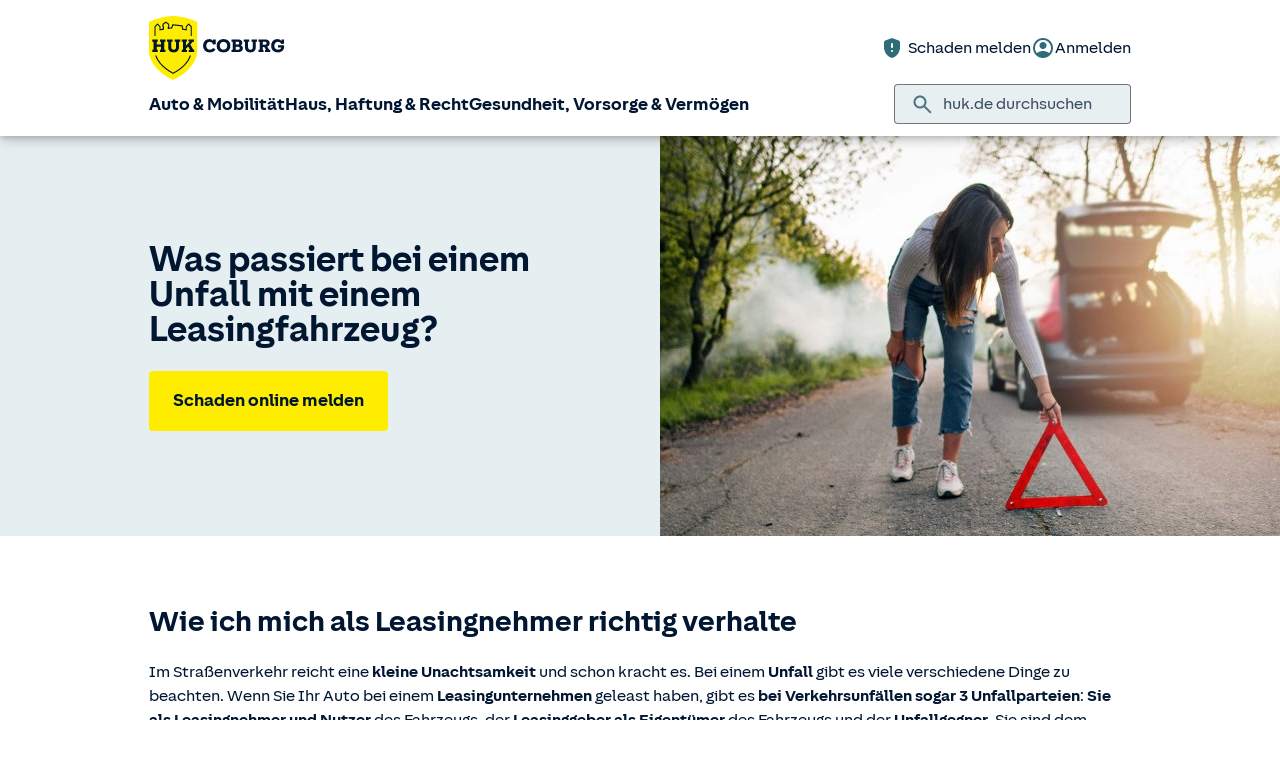

--- FILE ---
content_type: text/html; charset=UTF-8
request_url: https://www.huk.de/fahrzeuge/ratgeber/unfall-pannen/unfall-mit-leasingfahrzeug.html
body_size: 17336
content:
<!DOCTYPE html>

<html lang="de" class="no-js no-touchevents ">
	
<head>
    <meta http-equiv="Content-Type" content="text/html; charset=utf-8"/>
    <meta http-equiv="X-UA-Compatible" content="IE=edge"/>
    <title>Unfall mit einem Leasingfahrzeug</title>
    




<script src="/etc/designs/hukde/js/vendor/header.min.js"></script>










    
<link rel="stylesheet" href="/etc/designs/hukde/clientlibs/clientlib-dependencies.min.css" type="text/css">
<link rel="stylesheet" href="/etc/designs/hukde/clientlibs/clientlib-site.min.css" type="text/css">
<script src="/etc/designs/hukde/clientlibs/clientlib-dependencies.min.js"></script>
<script src="/etc/designs/hukde/clientlibs/clientlib-site.min.js"></script>





<script>
    window.smcAuthorPath = 'https://static.c.huk.de';
    window.shieldPathForAuthor = 'https://static.c.huk.de/shield/components/1.11/lib';
</script>
<script type="module" src="https://static.c.huk.de/core/web-lib-auth/4/dist/lib.js"></script>
<script type="module" src="https://static.c.huk.de/core/web-lib-vmgs/1/dist/lib.js"></script>
<script src="https://static.c.huk.de/core/smartcomponents/header/4/smart-components.esm.js" type="module"></script>
<script src="https://static.c.huk.de/core/smartcomponents/contentfragments/2/smart-components.esm.js" type="module"></script>
<script src="https://static.c.huk.de/core/smartcomponents/contentfragments-commons/4/smart-components.esm.js" type="module"></script>
<script src="https://static.c.huk.de/core/smartcomponents/cb-commons/1/smart-components.js" nomodule></script>
<script src="https://static.c.huk.de/core/smartcomponents/cb-commons/1/smart-components.esm.js" type="module"></script>
<script type="module" src="https://static.c.huk.de/shield/components/1.11/lib/lib.esm.js"></script>
<link rel="stylesheet" href="https://static.c.huk.de/shield/components/1.11/stencil-cls.css"/>
<link rel="stylesheet" href="https://static.c.huk.de/shield/css-framework/1.11/css/all.css"/>
<link rel="stylesheet" href="https://static.c.huk.de/shield/themes/1.11/hukde/theme.css"/>



    
<link rel="stylesheet" href="/etc/designs/hukde/clientlibs/header_shield.min.css" type="text/css">





    <meta name="format-detection" content="telephone=no"/>
    	

	<meta name="description" content="Unfall mit Leasingfahrzeug – Wie verhalte ich mich richtig? Was muss ich tun? ➨ Jetzt informieren!"/>
	<meta name="viewport" content="width=device-width,initial-scale=1,maximum-scale=5"/>
	<meta name="content-language" content="de"/>
	<meta name="robots" content="noindex"/>
	<meta name="author" content="HUK-COBURG Versicherungsgruppe"/>
	<meta name="page-topic" content="Versicherungen"/>
	<meta name="audience" content="all"/>
	<meta name="pagepath" content="fahrzeuge.ratgeber.unfall-pannen.unfall-mit-leasingfahrzeug"/>
	<meta name="date" content="20250702T10:13:04"/>
	<meta name="geo.placename" content="Grenzweg 7, 58566 Kierspe, Deutschland">
<meta name="geo.position" content="51.11366;7.50072">
<meta name="ICBM" content="51.11366, 7.50072">

	
	<meta property="og:title" content="Unfall mit einem Leasingfahrzeug"/>
	<meta property="og:type" content="article"/>
	<meta property="og:description" content="Unfall mit Leasingfahrzeug – Wie verhalte ich mich richtig? Was muss ich tun? ➨ Jetzt informieren!"/>
	<meta property="og:url" content="https://www.huk.de/fahrzeuge/ratgeber/unfall-pannen/unfall-mit-leasingfahrzeug.html"/>
	<meta property="og:image" content="https://www.huk.de/content/dam/hukde/images/ratgeber/buehne/unfall-leasingfahrzeug.scale.shield_buehne430.jpg"/>
	
	
	
	
	
	
	

    <link rel="shortcut icon" href="https://static.c.huk.de/content/dam/hukde/images/technisch/icons/favicon.ico"/>
    <link rel="icon" type="image/png" href="https://static.c.huk.de/content/dam/hukde/images/technisch/icons/favicon-16x16.png" sizes="16x16"/>
    <link rel="icon" type="image/png" href="https://static.c.huk.de/content/dam/hukde/images/technisch/icons/favicon-32x32.png" sizes="32x32"/>
    <link rel="icon" type="image/png" href="https://static.c.huk.de/content/dam/hukde/images/technisch/icons/favicon-96x96.png" sizes="96x96"/>
    <link rel="apple-touch-icon" href="https://static.c.huk.de/content/dam/hukde/images/technisch/logos/HUK_Logo_gelb_nachtblau_RGB_128x128.png" sizes="128x128"/>
    
    


    
        <script id="script-launch" type="text/javascript" src="/wc/launch-EN726332f7b1264bff908fe0cb632901c1.min.js"></script>
        
    


    <script type="application/ld+json">[{"mainEntity":[{"name":"Was passiert bei einem Totalschaden?","acceptedAnswer":{"text":"Ob ein Totalschaden nach einem Unfall vorliegt, klärt ein Sachverständiger. Dieser wird von der Versicherung bestellt und bezahlt. Der Gutachter stellt den Wiederbeschaffungswert und den Restwert des Fahrzeugs fest. Übersteigen die Reparaturkosten den Wiederbeschaffungswert, liegt ein Totalschaden vor. Teilweise enthalten Leasingverträge Klauseln, die einen bestimmten Wert als Totalschaden definieren. Der Versicherer zahlt den Wiederbeschaffungswert, der Leasinggeber muss sich im Zweifelsfall um ein neues Fahrzeug kümmern oder alternativ den Vertrag mit dem Leasingnehmer beenden. Der Wiederbeschaffungswert entspricht nicht unbedingt dem vertraglich festgelegten Restwert des Fahrzeugs. Die Differenz tragen Sie als Leasingnehmer. Mit einer GAP-Versicherung schützen Sie sich vor den finanziellen Folgen. Sie übernimmt die Differenz aus Leasing-Restwert und Wiederbeschaffungswert.","@type":"Answer"},"@type":"Question"},{"name":"Leasing-Rückgabe – für welche Schäden muss ich aufkommen?","acceptedAnswer":{"text":"Nicht jeder Beschädigung am Fahrzeug ist bei der Rückgabe an die Leasinggesellschaft ein Problem. Normale Gebrauchsspuren und Verschleißmängel müssen Sie nicht zusätzlich bezahlen. Zu den normalen Spuren gehören z. B.: Kleinere Steinschläge Schrammen Kratzer Leichte Einbeulungen Leichte Lackabplatzungen Dies gehört alles zur vertragsmäßigen Abnutzung. Wenn Schäden darüber hinaus gehen, zahlen Sie nicht die Reparaturkosten, sondern den sogenannten Minderwert. Wie hoch dieser ausfällt, wird von einem Sachverständigen ermittelt, der durch die Leasinggesellschaft beauftragt wird. Häufig lohnt es sich, kleinere Schäden vorab selbst zu reparieren. Auch bei Unfällen mit einem fremden Pkw kann sich die Selbstregulierung manchmal lohnen, wenn dadurch eine Hochstufung bei der Kfz-Versicherung vermieden werden kann.","@type":"Answer"},"@type":"Question"},{"name":"Muss ich die Leasingraten selbst bezahlen, während ich mein Auto nicht nutzen kann?","acceptedAnswer":{"text":"Sie erhalten keine Erstattung für die weiterzuzahlenden Leasingraten, wenn Sie Ihr Fahrzeug durch einen Unfall nicht nutzen können. Bei einem unverschuldeten Unfall dürfen Sie aber die Kosten für einen gleichwertigen Ersatzwagen der gegnerischen Haftpflichtversicherung in Rechnung stellen.","@type":"Answer"},"@type":"Question"},{"name":"Wie verhalte ich mich bei einem Unfall richtig? Was mache ich, wenn Personen verletzt wurden?","acceptedAnswer":{"text":"Wenn Sie mit einem Leasingfahrzeug in einen Unfall verwickelt werden, gelten dieselben Regeln wie für jeden anderen Verkehrsunfall auch. Grundlegende Informationen über das richtige Absichern der Unfallstelle und weitere Verhaltensregeln finden Sie in unserem Ratgeber Richtiges Verhalten bei Unfällen. Bei einem Personenschaden ist es sehr wichtig, Erste Hilfe zu leisten. Gerade wenn der letzte Erste-Hilfe-Kurs schon lange zurückliegt, lohnt sich eine Auffrischung. Dokumentieren Sie den Unfallhergang so gut es geht und notieren und fotografieren Sie die entstandenen Schäden. Bei kleineren Blechschäden ist es in den meisten Fällen ausreichend, die Personalien und die Versicherungsdaten der beteiligten Personen auszutauschen. Informieren Sie die Polizei bei größeren Sachschäden, Personenschäden oder wenn die Schuldfrage unklar ist. Auch bei einem Verdacht auf Alkohol- oder Drogenkonsum sollten Sie die Polizei informieren. Wenn Sie ein parkendes Auto anfahren und den Geschädigten nicht ausfindig machen können, melden Sie sich ebenfalls bei der Polizei und schildern den Unfall. Diese kann Ihre Daten an den Halter des Fahrzeugs weitergeben. Abschließend kontaktieren Sie dann Ihre Versicherung und den Leasinggeber.","@type":"Answer"},"@type":"Question"},{"name":"Was ist mit der Wertminderung?","acceptedAnswer":{"text":"Das Fahrzeug gilt nach einem Unfall als Unfallwagen und hat deswegen nicht mehr den gleichen kalkulierten Restwert wie ein unfallfreies Fahrzeug. Ob und in welcher Höhe eine Wertminderung entsteht, bewertet der Sachverständige, der auch die Schadenhöhe ermittelt. Der Leasinggeber ist in den meisten Fällen berechtigt, Ihnen bei der Rückgabe des Fahrzeugs einen Ausgleich für die Wertminderung zu berechnen. Haben Sie den Unfall nicht selbst verschuldet, können Sie den finanziellen Ausgleich für die Wertminderung des Leasingwagens bei der Kfz-Haftpflichtversicherung des Gegners einfordern. Die erhaltene Summe geben Sie an den Leasinggeber weiter. Bei selbst verschuldeten Unfällen und einer Regulierung durch die Kaskoversicherung müssen Sie die Wertminderung gegebenenfalls selbst ausgleichen. Selbst bei einem Totalschaden ersetzt die Kaskoversicherung maximal den Wiederbeschaffungswert des Fahrzeugs. Die Differenz zu einem Ablösewert bleibt. Mit der GAP-Deckung sind Sie auf der sicheren Seite.","@type":"Answer"},"@type":"Question"},{"name":"Wie bleibe ich mobil?","acceptedAnswer":{"text":"Bei einem selbst verschuldeten Unfall übernehmen Sie die Kosten für einen Ersatzwagen, wenn das Fahrzeug länger in der Werkstatt bleiben muss. Größere Sicherheit bietet hier nur ein abgeschlossener Kfz-Schutzbrief. In diesem Fall stellen wir Ihnen einen Mietwagen, wenn Sie weiter als 50 km vom Wohnort entfernt verunfallen. Bei einem unverschuldeten Unfall dürfen Sie die Kosten der gegnerischen Versicherung in Rechnung stellen. Achten Sie darauf, dass diese nur einen angemessenen Mietwagen bezahlen. Fahren Sie einen VW Polo, dürfen Sie keine S-Klasse von Mercedes als Ersatzfahrzeug mieten.","@type":"Answer"},"@type":"Question"},{"name":"Wer kommt für den Schaden an einem geleasten Fahrzeug auf?","acceptedAnswer":{"text":"Unverschuldeter Unfall: Bei einem unverschuldeten Unfall mit dem Leasingfahrzeug muss die Kfz-Haftpflichtversicherung des gegnerischen Fahrzeugs den Schaden übernehmen. Je nach Ausgestaltung des Leasingvertrags müssen Sie vorab die Reparatur veranlassen und bezahlen und danach die Reparaturkosten beim gegnerischen Versicherer einfordern. Selbst verursachter Unfall: Haben Sie den Unfall selbst verursacht, übernimmt Ihre Autoversicherung die Kosten für die Behebung des Schadens bei Ihnen und dem Unfallgegner. Die Kosten des Unfallgegners werden durch Ihre Kfz-Haftpflichtversicherung reguliert. Auch bei kleineren Schäden sollten Sie die Befriedigung der Ansprüche zunächst dem Kfz-Versicherer überlassen, Sie können den Schaden später zurückzahlen, um Ihre Schadenfreiheitsklasse nicht zu verlieren. Für den Eigenschaden am Leasingfahrzeug kommt die Kaskoversicherung auf. Bei selbst verschuldeten Unfällen übernimmt die Vollkaskoversicherung die Kosten für die Reparatur des Fahrzeugs. Die meisten Leasinggeber verlangen den Abschluss einer Vollkaskodeckung für Leasingfahrzeuge, eine reine Teilkaskodeckung ist in der Regel nicht ausreichend. Die Höhe der Selbstbeteiligung dürfen Sie grundsätzlich frei wählen, allerdings beschränken einige Leasinggeber auch die maximale Höhe der Selbstbeteiligung auf 500 € oder 1.000 €. Bei Unfällen mit einem unklaren Verlauf kann es auch zu einer Teilhaftung beider Verkehrsteilnehmer kommen. Dann teilen sich die Kfz-Haftpflichtversicherung des Gegners und die eigene Vollkaskoversicherung die Kosten im festgestellten Schuldverhältnis. Dann kann eine Versicherung für Leasingfahrzeuge sehr hilfreich sein. In den meisten Fällen sind Sie selbst für den Abschluss der Versicherung verantwortlich, nur selten übernimmt der Leasinggeber im Rahmen eines „Full-Service-Leasings“ auch die Kfz-Versicherung des Fahrzeugs. Hinweis: Für die Pflege, die Wartung und die Reparatur Ihres Leasingfahrzeugs sind Sie selbst verantwortlich. Bei einem Unfall sollten Sie daher schnellstmöglich Kontakt mit dem Leasinggeber aufnehmen und Ihre Kfz-Versicherung informieren. Hier finden Sie ausführliche Informationen zu den Vor- und Nachteilen des Fahrzeugleasings.","@type":"Answer"},"@type":"Question"}],"@context":"https://schema.org","@type":"FAQPage"}]</script>

    
        <meta http-equiv="x-dns-prefetch-control" content="on"/>
        <link rel="dns-prefetch" href="https://static.c.huk.de"/>
    
</head>

	




<body class="s:text-hyphens personalized_content">
    <a href="#skip-to-main-content" tabindex="0" class="skip-link">Zum Hauptinhalt springen</a>
    







<smc-header-hukde contact-phone="02269 289">
    <ul slot="navigation">
        <li>
            <a href="/fahrzeuge.html" title="Auto &amp; Mobilität">Auto &amp; Mobilität</a>
            <div class="s-huk-brand-header__flyout">
                <div class="s-huk-brand-header__navigation-close s-huk-brand-header__navigation-close">
                    <s-icon-button label="Navigation schließen" class="s-huk-brand-header__close-btn" color="neutral" size="md" icon="close"></s-icon-button>
                </div>

                <ul>
                    

    


    

    

<li>
    <div class="s-huk-brand-header__flyout__icon">
        <img src="https://static.c.huk.de/content/dam/hukde/icons/navi/auto.svg" alt="Symbol: Auto" class="s:pr-2" width="28" height="28" role="presentation"/>
    </div>

    <div class="s-huk-brand-header__flyout__submenu">
        <a href="/fahrzeuge/kfz-versicherung.html" class="s:text-h6 ">Kfz-Versicherung</a>

        <ul>
            
        
            
                
    




    <li>
        
        
        <a href="/fahrzeuge/kfz-versicherung/autoversicherung.html" class="s:d-flex s:gap-1 s:text-regular s:text  ">
            
            
            <span>Auto­versicherung</span>
        </a>
        
    

    </li>


            
        
            
                
    




    <li>
        
        
        <a href="/fahrzeuge/kfz-versicherung/telematik-plus.html" class="s:d-flex s:gap-1 s:text-regular s:text  ">
            
            
            <span>Telematik Plus</span>
        </a>
        
    

    </li>


            
        
            
                
    




    <li>
        
        
        <a href="/fahrzeuge/kfz-versicherung/leasingversicherung.html" class="s:d-flex s:gap-1 s:text-regular s:text  ">
            
            
            <span>Leasing­versicherung</span>
        </a>
        
    

    </li>


            
        
            
                
    




    <li>
        
        
        <a href="/fahrzeuge/kfz-versicherung/autoversicherung-fahranfaenger.html" class="s:d-flex s:gap-1 s:text-regular s:text  ">
            
            
            <span>Fahranfänger-Versicherung</span>
        </a>
        
    

    </li>


            
        
            
                
    




    <li>
        
        
        <a href="/fahrzeuge/kfz-versicherung/oldtimer-youngtimer.html" class="s:d-flex s:gap-1 s:text-regular s:text  ">
            
            
            <span>Oldtimer &amp; Youngtimer</span>
        </a>
        
    

    </li>


            
        
            
                
    




    <li>
        
        
        <a href="/fahrzeuge/kfz-versicherung/lieferwagen-versicherung.html" class="s:d-flex s:gap-1 s:text-regular s:text  ">
            
            
            <span>Lieferwagen-Versicherung</span>
        </a>
        
    

    </li>


            
        
            
                
    




    <li class="s:lg:d-hidden">
        
        
        <a href="/fahrzeuge/kfz-versicherung.html" class="s:d-flex s:gap-1 s:text-regular s:text  s:lg:d-hidden">
            
            
            <span>Übersicht Kfz-Versicherung</span>
        </a>
        
    

    </li>


            
        
            
        </ul>
    </div>
</li>



    

<li>
    <div class="s-huk-brand-header__flyout__icon">
        <img src="https://static.c.huk.de/content/dam/hukde/icons/navi/e-auto.svg" alt="Symbol: Blitz" class="s:pr-2" width="28" height="28" role="presentation"/>
    </div>

    <div class="s-huk-brand-header__flyout__submenu">
        <a href="/fahrzeuge/e-fahrzeuge.html" class="s:text-h6 ">E-Fahrzeuge</a>

        <ul>
            
                
    




    <li>
        
        
        <a href="/fahrzeuge/kfz-versicherung/elektroautos.html" class="s:d-flex s:gap-1 s:text-regular s:text  ">
            
            
            <span>Elektroautos</span>
        </a>
        
    

    </li>


            
        
            
                
    




    <li>
        
        
        <a href="/fahrzeuge/kfz-versicherung/elektro-kleinstfahrzeuge.html" class="s:d-flex s:gap-1 s:text-regular s:text  ">
            
            
            <span>E-Scooter-Versicherung</span>
        </a>
        
    

    </li>


            
        
            
                
    




    <li>
        
        
        <a href="/fahrzeuge/kfz-versicherung/s-pedelec-versicherung.html" class="s:d-flex s:gap-1 s:text-regular s:text  ">
            
            
            <span>S-Pedelec-Versicherung</span>
        </a>
        
    

    </li>


            
        
            
        
            
                
    




    <li class="s:lg:d-hidden">
        
        
        <a href="/fahrzeuge/e-fahrzeuge.html" class="s:d-flex s:gap-1 s:text-regular s:text  s:lg:d-hidden">
            
            
            <span>Übersicht E-Fahrzeuge</span>
        </a>
        
    

    </li>


            
        
            
        </ul>
    </div>
</li>



    

<li>
    <div class="s-huk-brand-header__flyout__icon">
        <img src="https://static.c.huk.de/content/dam/hukde/icons/navi/zweirad.svg" alt="Symbol: Motorrad" class="s:pr-2" width="28" height="28" role="presentation"/>
    </div>

    <div class="s-huk-brand-header__flyout__submenu">
        <a href="/fahrzeuge/ratgeber/kraftrad.html" class="s:text-h6 ">Zweiräder &amp; Quads</a>

        <ul>
            
                
    




    <li>
        
        
        <a href="/fahrzeuge/kfz-versicherung/mopedversicherung.html" class="s:d-flex s:gap-1 s:text-regular s:text  ">
            
            
            <span>Moped­versicherung</span>
        </a>
        
    

    </li>


            
        
            
                
    




    <li>
        
        
        <a href="/fahrzeuge/kfz-versicherung/elektro-kleinstfahrzeuge.html" class="s:d-flex s:gap-1 s:text-regular s:text  ">
            
            
            <span>E-Scooter-Versicherung</span>
        </a>
        
    

    </li>


            
        
            
                
    




    <li>
        
        
        <a href="/fahrzeuge/kfz-versicherung/leichtkraftrad-versicherung.html" class="s:d-flex s:gap-1 s:text-regular s:text  ">
            
            
            <span>Leicht­kraftrad-Versicherung</span>
        </a>
        
    

    </li>


            
        
            
                
    




    <li>
        
        
        <a href="/fahrzeuge/kfz-versicherung/motorradversicherung.html" class="s:d-flex s:gap-1 s:text-regular s:text  ">
            
            
            <span>Motorrad-Versicherung</span>
        </a>
        
    

    </li>


            
        
            
                
    




    <li>
        
        
        <a href="/fahrzeuge/kfz-versicherung/quad-versicherung.html" class="s:d-flex s:gap-1 s:text-regular s:text  ">
            
            
            <span>Quad-Versicherung</span>
        </a>
        
    

    </li>


            
        
            
        
            
                
    




    <li class="s:lg:d-hidden">
        
        
        <a href="/fahrzeuge/ratgeber/kraftrad.html" class="s:d-flex s:gap-1 s:text-regular s:text  s:lg:d-hidden">
            
            
            <span>Übersicht Zweiräder &amp; Quads</span>
        </a>
        
    

    </li>


            
        
            
        </ul>
    </div>
</li>





    


    

    

<li>
    <div class="s-huk-brand-header__flyout__icon">
        <img src="https://static.c.huk.de/content/dam/hukde/icons/navi/kfz-zusatz.svg" alt="Symbol: Schild mit Häkchen" class="s:pr-2" width="28" height="28" role="presentation"/>
    </div>

    <div class="s-huk-brand-header__flyout__submenu">
        <a href="/fahrzeuge/zusatzschutz.html" class="s:text-h6 ">Zusatzschutz</a>

        <ul>
            
                
    




    <li>
        
        
        <a href="/fahrzeuge/kfz-versicherung/kfz-schutzbrief.html" class="s:d-flex s:gap-1 s:text-regular s:text  ">
            
            
            <span>Kfz-Schutzbrief</span>
        </a>
        
    

    </li>


            
        
            
                
    




    <li>
        
        
        <a href="/fahrzeuge/kfz-versicherung/fahrerschutz.html" class="s:d-flex s:gap-1 s:text-regular s:text  ">
            
            
            <span>Fahrerschutz­versicherung</span>
        </a>
        
    

    </li>


            
        
            
                
    




    <li>
        
        
        <a href="/haus-haftung-recht/rechtsschutzversicherung/verkehrsrechtsschutz.html" class="s:d-flex s:gap-1 s:text-regular s:text  ">
            
            
            <span>Verkehrsrechtsschutz</span>
        </a>
        
    

    </li>


            
        
            
        
            
                
    




    <li class="s:lg:d-hidden">
        
        
        <a href="/fahrzeuge/zusatzschutz.html" class="s:d-flex s:gap-1 s:text-regular s:text  s:lg:d-hidden">
            
            
            <span>Übersicht Zusatzschutz</span>
        </a>
        
    

    </li>


            
        
            
        </ul>
    </div>
</li>



    

<li>
    <div class="s-huk-brand-header__flyout__icon">
        <img src="https://static.c.huk.de/content/dam/hukde/icons/navi/camper.svg" alt="Symbol: Wohnwagen" class="s:pr-2" width="28" height="28" role="presentation"/>
    </div>

    <div class="s-huk-brand-header__flyout__submenu">
        <a href="/fahrzeuge/ratgeber/camper.html" class="s:text-h6 ">Wohnmobil &amp; Anhänger</a>

        <ul>
            
        
            
                
    




    <li>
        
        
        <a href="/fahrzeuge/kfz-versicherung/wohnmobilversicherung.html" class="s:d-flex s:gap-1 s:text-regular s:text  ">
            
            
            <span>Wohnmobil-Versicherung</span>
        </a>
        
    

    </li>


            
        
            
                
    




    <li>
        
        
        <a href="/fahrzeuge/kfz-versicherung/wohnwagenversicherung.html" class="s:d-flex s:gap-1 s:text-regular s:text  ">
            
            
            <span>Wohnwagen-Versicherung</span>
        </a>
        
    

    </li>


            
        
            
                
    




    <li>
        
        
        <a href="/fahrzeuge/kfz-versicherung/anhaenger-versicherung.html" class="s:d-flex s:gap-1 s:text-regular s:text  ">
            
            
            <span>Anhänger-Versicherung</span>
        </a>
        
    

    </li>


            
        
            
                
    




    <li class="s:lg:d-hidden">
        
        
        <a href="/fahrzeuge/ratgeber/camper.html" class="s:d-flex s:gap-1 s:text-regular s:text  s:lg:d-hidden">
            
            
            <span>Übersicht Wohnmobil &amp; Anhänger</span>
        </a>
        
    

    </li>


            
        
            
        </ul>
    </div>
</li>



    

<li>
    <div class="s-huk-brand-header__flyout__icon">
        <img src="https://static.c.huk.de/content/dam/hukde/icons/navi/mobilitaet.svg" alt="Symbol: Lenkrad" class="s:pr-2" width="28" height="28" role="presentation"/>
    </div>

    <div class="s-huk-brand-header__flyout__submenu">
        <a href="/fahrzeuge/mobilitaet.html" class="s:text-h6 ">Mobilität</a>

        <ul>
            
                
    




    <li>
        
        
        <a href="/fahrzeuge/mobilitaet/autoservice.html" class="s:d-flex s:gap-1 s:text-regular s:text  ">
            
            
            <span>Autoservice</span>
        </a>
        
    

    </li>


            
        
            
                
    




    <li>
        
        
        <a href="/fahrzeuge/mobilitaet/autowelt.html" class="s:d-flex s:gap-1 s:text-regular s:text  ">
            
            
            <span>Autoankauf, Verkauf &amp; Abo</span>
        </a>
        
    

    </li>


            
        
            
                
    




    <li>
        
        
        <a href="/fahrzeuge/ratgeber/elektroautos/co2-zertifikat-verkaufen.html" class="s:d-flex s:gap-1 s:text-regular s:text  ">
            
            
            <span>THG-Quote</span>
        </a>
        
    

    </li>


            
        
            
                
    




    <li>
        
        
        <a href="/fahrzeuge/mobilitaet/zulassungsservice.html" class="s:d-flex s:gap-1 s:text-regular s:text  ">
            
            
            <span>Zulassungsservice</span>
        </a>
        
    

    </li>


            
        
            
        
            
                
    




    <li class="s:lg:d-hidden">
        
        
        <a href="/fahrzeuge/mobilitaet.html" class="s:d-flex s:gap-1 s:text-regular s:text  s:lg:d-hidden">
            
            
            <span>Übersicht Mobilität</span>
        </a>
        
    

    </li>


            
        
            
        </ul>
    </div>
</li>





                </ul>
            </div>
        </li>
    
        <li>
            <a href="/haus-haftung-recht.html" title="Haus, Haftung &amp; Recht">Haus, Haftung &amp; Recht</a>
            <div class="s-huk-brand-header__flyout">
                <div class="s-huk-brand-header__navigation-close s-huk-brand-header__navigation-close">
                    <s-icon-button label="Navigation schließen" class="s-huk-brand-header__close-btn" color="neutral" size="md" icon="close"></s-icon-button>
                </div>

                <ul>
                    

    


    

    

<li>
    <div class="s-huk-brand-header__flyout__icon">
        <img src="https://static.c.huk.de/content/dam/hukde/icons/navi/haus.svg" alt="Symbol: Haus" class="s:pr-2" width="28" height="28" role="presentation"/>
    </div>

    <div class="s-huk-brand-header__flyout__submenu">
        <a href="/haus-haftung-recht/haus-wohnung.html" class="s:text-h6 ">Haus &amp; Wohnung</a>

        <ul>
            
        
            
                
    




    <li>
        
        
        <a href="/haus-haftung-recht/haus-wohnung/hausratversicherung.html" class="s:d-flex s:gap-1 s:text-regular s:text  ">
            
            
            <span>Hausrat­versicherung</span>
        </a>
        
    

    </li>


            
        
            
                
    




    <li>
        
        
        <a href="/haus-haftung-recht/haus-wohnung/wohngebaeudeversicherung.html" class="s:d-flex s:gap-1 s:text-regular s:text  ">
            
            
            <span>Wohn­gebäude­versicherung</span>
        </a>
        
    

    </li>


            
        
            
                
    




    <li>
        
        
        <a href="/haus-haftung-recht/haus-wohnung/glasversicherung.html" class="s:d-flex s:gap-1 s:text-regular s:text  ">
            
            
            <span>Glas­versicherung</span>
        </a>
        
    

    </li>


            
        
            
                
    




    <li>
        
        
        <a href="/haus-haftung-recht/haus-wohnung/elementarschadenversicherung.html" class="s:d-flex s:gap-1 s:text-regular s:text  ">
            
            
            <span>Elementar­versicherung</span>
        </a>
        
    

    </li>


            
        
            
                
    




    <li class="s:lg:d-hidden">
        
        
        <a href="/haus-haftung-recht/haus-wohnung.html" class="s:d-flex s:gap-1 s:text-regular s:text  s:lg:d-hidden">
            
            
            <span>Übersicht Haus &amp; Wohnung</span>
        </a>
        
    

    </li>


            
        
            
        </ul>
    </div>
</li>



    

<li>
    <div class="s-huk-brand-header__flyout__icon">
        <img src="https://static.c.huk.de/content/dam/hukde/icons/navi/haftpflicht.svg" alt="Symbol: Weinglas mit Sprung" class="s:pr-2" width="28" height="28" role="presentation"/>
    </div>

    <div class="s-huk-brand-header__flyout__submenu">
        <a href="/haus-haftung-recht/haftpflichtversicherung.html" class="s:text-h6 ">Haftpflicht</a>

        <ul>
            
                
    




    <li>
        
        
        <a href="/haus-haftung-recht/haftpflichtversicherung/private-haftpflichtversicherung.html" class="s:d-flex s:gap-1 s:text-regular s:text  ">
            
            
            <span>Private Haft­pflicht­versicherung</span>
        </a>
        
    

    </li>


            
        
            
                
    




    <li>
        
        
        <a href="/haus-haftung-recht/haftpflichtversicherung/familienhaftpflichtversicherung.html" class="s:d-flex s:gap-1 s:text-regular s:text  ">
            
            
            <span>Familien­haftpflicht</span>
        </a>
        
    

    </li>


            
        
            
                
    




    <li>
        
        
        <a href="/haus-haftung-recht/haftpflichtversicherung/haus-und-grundbesitzerhaftpflicht.html" class="s:d-flex s:gap-1 s:text-regular s:text  ">
            
            
            <span>Haus- &amp; Grundbesitzer­haftpflicht</span>
        </a>
        
    

    </li>


            
        
            
                
    




    <li>
        
        
        <a href="/haus-haftung-recht/haftpflichtversicherung/amts-und-vermoegensschadenhaftpflicht.html" class="s:d-flex s:gap-1 s:text-regular s:text  ">
            
            
            <span>Dienst­haftpflicht­versicherung</span>
        </a>
        
    

    </li>


            
        
            
        
            
                
    




    <li class="s:lg:d-hidden">
        
        
        <a href="/haus-haftung-recht/haftpflichtversicherung.html" class="s:d-flex s:gap-1 s:text-regular s:text  s:lg:d-hidden">
            
            
            <span>Übersicht Haftpflicht</span>
        </a>
        
    

    </li>


            
        
            
        </ul>
    </div>
</li>



    

<li>
    <div class="s-huk-brand-header__flyout__icon">
        <img src="https://static.c.huk.de/content/dam/hukde/icons/navi/rechtsschutz.svg" alt="Symbol: Paragraphen-Zeichen" class="s:pr-2" width="28" height="28" role="presentation"/>
    </div>

    <div class="s-huk-brand-header__flyout__submenu">
        <a href="/haus-haftung-recht/rechtsschutzversicherung.html" class="s:text-h6 ">Rechts­schutz­versicherung</a>

        <ul>
            
        
            
                
    




    <li>
        
        
        <a href="/haus-haftung-recht/rechtsschutzversicherung/verkehrsrechtsschutz.html" class="s:d-flex s:gap-1 s:text-regular s:text  ">
            
            
            <span>Verkehrsrechtsschutz</span>
        </a>
        
    

    </li>


            
        
            
                
    




    <li>
        
        
        <a href="/haus-haftung-recht/rechtsschutzversicherung/privat-berufs-verkehrsrechtsschutz.html" class="s:d-flex s:gap-1 s:text-regular s:text  ">
            
            
            <span>Privat-, Berufs- &amp; Verkehrsrechtsschutz</span>
        </a>
        
    

    </li>


            
        
            
                
    




    <li>
        
        
        <a href="/haus-haftung-recht/rechtsschutzversicherung/familienrechtsschutz.html" class="s:d-flex s:gap-1 s:text-regular s:text  ">
            
            
            <span>Familienrechtsschutz</span>
        </a>
        
    

    </li>


            
        
            
                
    




    <li>
        
        
        <a href="/haus-haftung-recht/rechtsschutzversicherung/privatrechtsschutz.html" class="s:d-flex s:gap-1 s:text-regular s:text  ">
            
            
            <span>Privatrechtsschutz</span>
        </a>
        
    

    </li>


            
        
            
                
    




    <li class="s:lg:d-hidden">
        
        
        <a href="/haus-haftung-recht/rechtsschutzversicherung.html" class="s:d-flex s:gap-1 s:text-regular s:text  s:lg:d-hidden">
            
            
            <span>Übersicht Rechts­schutz­versicherung</span>
        </a>
        
    

    </li>


            
        
            
        </ul>
    </div>
</li>





    


    

    

<li>
    <div class="s-huk-brand-header__flyout__icon">
        <img src="https://static.c.huk.de/content/dam/hukde/icons/navi/bauen.svg" alt="Symbol: Person mit Bauhhelm" class="s:pr-2" width="28" height="28" role="presentation"/>
    </div>

    <div class="s-huk-brand-header__flyout__submenu">
        <a href="/haus-haftung-recht/bauen.html" class="s:text-h6 ">Bauen</a>

        <ul>
            
                
    




    <li>
        
        
        <a href="/haus-haftung-recht/haftpflichtversicherung/bauherrenhaftpflicht.html" class="s:d-flex s:gap-1 s:text-regular s:text  ">
            
            
            <span>Bauherren­haftpflicht</span>
        </a>
        
    

    </li>


            
        
            
                
    




    <li>
        
        
        <a href="/haus-haftung-recht/haus-wohnung/feuer-rohbauversicherung.html" class="s:d-flex s:gap-1 s:text-regular s:text  ">
            
            
            <span>Feuer-Rohbau­versicherung</span>
        </a>
        
    

    </li>


            
        
            
                
    




    <li>
        
        
        <a href="/haus-haftung-recht/haus-wohnung/bausparen.html" class="s:d-flex s:gap-1 s:text-regular s:text  ">
            
            
            <span>Bau­sparen</span>
        </a>
        
    

    </li>


            
        
            
                
    




    <li>
        
        
        <a href="/haus-haftung-recht/haus-wohnung/wohn-riester.html" class="s:d-flex s:gap-1 s:text-regular s:text  ">
            
            
            <span>Wohn-Riester</span>
        </a>
        
    

    </li>


            
        
            
                
    




    <li>
        
        
        <a href="/haus-haftung-recht/haus-wohnung/baufinanzierung.html" class="s:d-flex s:gap-1 s:text-regular s:text  ">
            
            
            <span>Bau­finanzierung</span>
        </a>
        
    

    </li>


            
        
            
                
    




    <li>
        
        
        <a href="/haus-haftung-recht/haus-wohnung/bauleistungsversicherung.html" class="s:d-flex s:gap-1 s:text-regular s:text  ">
            
            
            <span>Bauleistungs­versicherung</span>
        </a>
        
    

    </li>


            
        
            
        
            
                
    




    <li class="s:lg:d-hidden">
        
        
        <a href="/haus-haftung-recht/bauen.html" class="s:d-flex s:gap-1 s:text-regular s:text  s:lg:d-hidden">
            
            
            <span>Übersicht Bauen</span>
        </a>
        
    

    </li>


            
        
            
        </ul>
    </div>
</li>



    

<li>
    <div class="s-huk-brand-header__flyout__icon">
        <img src="https://static.c.huk.de/content/dam/hukde/icons/navi/tier.svg" alt="Symbol: Tatzenabdruck" class="s:pr-2" width="28" height="28" role="presentation"/>
    </div>

    <div class="s-huk-brand-header__flyout__submenu">
        <a href="/haus-haftung-recht/tierversicherung.html" class="s:text-h6 ">Tier­versicherung</a>

        <ul>
            
                
    




    <li>
        
        
        <a href="/haus-haftung-recht/haftpflichtversicherung/tierhalterhaftpflichtversicherung.html" class="s:d-flex s:gap-1 s:text-regular s:text  ">
            
            
            <span>Tierhalter­haftpflicht</span>
        </a>
        
    

    </li>


            
        
            
                
    




    <li>
        
        
        <a href="/haus-haftung-recht/haftpflichtversicherung/hundehaftpflicht.html" class="s:d-flex s:gap-1 s:text-regular s:text  ">
            
            
            <span>Hunde­haftpflicht</span>
        </a>
        
    

    </li>


            
        
            
                
    




    <li>
        
        
        <a href="/haus-haftung-recht/haftpflichtversicherung/pferdehaftpflicht.html" class="s:d-flex s:gap-1 s:text-regular s:text  ">
            
            
            <span>Pferde­haftpflicht</span>
        </a>
        
    

    </li>


            
        
            
                
    




    <li>
        
        
        <a href="/haus-haftung-recht/tierversicherung/katzenversicherung.html" class="s:d-flex s:gap-1 s:text-regular s:text  ">
            
            
            <span>Katzen­versicherung</span>
        </a>
        
    

    </li>


            
        
            
                
    




    <li>
        
        
        <a href="/haus-haftung-recht/haftpflichtversicherung/tierhalterhaftpflichtversicherung/tierkrankenversicherung.html" class="s:d-flex s:gap-1 s:text-regular s:text  ">
            
            
            <span>Tierkranken­versicherung</span>
        </a>
        
    

    </li>


            
        
            
        
            
                
    




    <li class="s:lg:d-hidden">
        
        
        <a href="/haus-haftung-recht/tierversicherung.html" class="s:d-flex s:gap-1 s:text-regular s:text  s:lg:d-hidden">
            
            
            <span>Übersicht Tier­versicherung</span>
        </a>
        
    

    </li>


            
        
            
        </ul>
    </div>
</li>



    

<li>
    <div class="s-huk-brand-header__flyout__icon">
        <img src="https://static.c.huk.de/content/dam/hukde/icons/navi/freizeit.svg" alt="Symbol: Fußball" class="s:pr-2" width="28" height="28" role="presentation"/>
    </div>

    <div class="s-huk-brand-header__flyout__submenu">
        <a href="/haus-haftung-recht/sport-freizeit.html" class="s:text-h6 ">Sport &amp; Freizeit</a>

        <ul>
            
                
    




    <li>
        
        
        <a href="/haus-haftung-recht/sport-freizeit/e-bike-versicherung.html" class="s:d-flex s:gap-1 s:text-regular s:text  ">
            
            
            <span>E-Bike-Versicherung</span>
        </a>
        
    

    </li>


            
        
            
                
    




    <li>
        
        
        <a href="/haus-haftung-recht/sport-freizeit/fahrradversicherung.html" class="s:d-flex s:gap-1 s:text-regular s:text  ">
            
            
            <span>Fahrrad­versicherung</span>
        </a>
        
    

    </li>


            
        
            
                
    




    <li>
        
        
        <a href="/haus-haftung-recht/haus-wohnung/fahrradschutzbrief.html" class="s:d-flex s:gap-1 s:text-regular s:text  ">
            
            
            <span>Fahrradschutzbrief</span>
        </a>
        
    

    </li>


            
        
            
                
    




    <li>
        
        
        <a href="/haus-haftung-recht/haftpflichtversicherung/jagdhaftpflichtversicherung.html" class="s:d-flex s:gap-1 s:text-regular s:text  ">
            
            
            <span>Jagd­haftpflicht­versicherung</span>
        </a>
        
    

    </li>


            
        
            
                
    




    <li>
        
        
        <a href="/haus-haftung-recht/haftpflichtversicherung/wassersportversicherung.html" class="s:d-flex s:gap-1 s:text-regular s:text  ">
            
            
            <span>Wassersport­versicherung</span>
        </a>
        
    

    </li>


            
        
            
        
            
                
    




    <li class="s:lg:d-hidden">
        
        
        <a href="/haus-haftung-recht/sport-freizeit.html" class="s:d-flex s:gap-1 s:text-regular s:text  s:lg:d-hidden">
            
            
            <span>Übersicht Sport &amp; Freizeit</span>
        </a>
        
    

    </li>


            
        
            
        </ul>
    </div>
</li>





                </ul>
            </div>
        </li>
    
        <li>
            <a href="/gesundheit-vorsorge-vermoegen.html" title="Gesundheit, Vorsorge &amp; Vermögen">Gesundheit, Vorsorge &amp; Vermögen</a>
            <div class="s-huk-brand-header__flyout">
                <div class="s-huk-brand-header__navigation-close s-huk-brand-header__navigation-close">
                    <s-icon-button label="Navigation schließen" class="s-huk-brand-header__close-btn" color="neutral" size="md" icon="close"></s-icon-button>
                </div>

                <ul>
                    

    


    

    

<li>
    <div class="s-huk-brand-header__flyout__icon">
        <img src="https://static.c.huk.de/content/dam/hukde/icons/navi/kranken.svg" alt="Symbol: Herz mit Herzschlaglinie" class="s:pr-2" width="28" height="28" role="presentation"/>
    </div>

    <div class="s-huk-brand-header__flyout__submenu">
        <a href="/gesundheit-vorsorge-vermoegen/krankenversicherung.html" class="s:text-h6 ">Private Kranken­versicherung</a>

        <ul>
            
        
            
                
    




    <li>
        
        
        <a href="/gesundheit-vorsorge-vermoegen/krankenversicherung/krankenvollversicherung.html" class="s:d-flex s:gap-1 s:text-regular s:text  ">
            
            
            <span>Kranken­voll­versicherung</span>
        </a>
        
    

    </li>


            
        
            
                
    




    <li>
        
        
        <a href="/gesundheit-vorsorge-vermoegen/krankenversicherung/private-krankenversicherung-beamte.html" class="s:d-flex s:gap-1 s:text-regular s:text  ">
            
            
            <span>Private Kranken­versicherung für Beamte</span>
        </a>
        
    

    </li>


            
        
            
                
    




    <li>
        
        
        <a href="/gesundheit-vorsorge-vermoegen/krankenversicherung/auslandskrankenversicherung.html" class="s:d-flex s:gap-1 s:text-regular s:text  ">
            
            
            <span>Auslandskranken­versicherung</span>
        </a>
        
    

    </li>


            
        
            
                
    




    <li class="s:lg:d-hidden">
        
        
        <a href="/gesundheit-vorsorge-vermoegen/krankenversicherung.html" class="s:d-flex s:gap-1 s:text-regular s:text  s:lg:d-hidden">
            
            
            <span>Übersicht Private Kranken­versicherung</span>
        </a>
        
    

    </li>


            
        
            
        </ul>
    </div>
</li>



    

<li>
    <div class="s-huk-brand-header__flyout__icon">
        <img src="https://static.c.huk.de/content/dam/hukde/icons/navi/krankenzusatz.svg" alt="Symbol: Herz mit Herzschlaglinie und einem Plus" class="s:pr-2" width="28" height="28" role="presentation"/>
    </div>

    <div class="s-huk-brand-header__flyout__submenu">
        <a href="/gesundheit-vorsorge-vermoegen/krankenversicherung/krankenzusatzversicherung.html" class="s:text-h6 ">Kranken­zusatz­versicherungen</a>

        <ul>
            
        
            
                
    




    <li>
        
        
        <a href="/gesundheit-vorsorge-vermoegen/krankenversicherung/krankenzusatzversicherung/zahnzusatzversicherung.html" class="s:d-flex s:gap-1 s:text-regular s:text  ">
            
            
            <span>Zahnzusatz­versicherung</span>
        </a>
        
    

    </li>


            
        
            
                
    




    <li>
        
        
        <a href="/gesundheit-vorsorge-vermoegen/krankenversicherung/krankenzusatzversicherung/stationaere-zusatzversicherung.html" class="s:d-flex s:gap-1 s:text-regular s:text  ">
            
            
            <span>Krankenhauszusatz­versicherung</span>
        </a>
        
    

    </li>


            
        
            
                
    




    <li>
        
        
        <a href="/gesundheit-vorsorge-vermoegen/krankenversicherung/krankenzusatzversicherung/krankentagegeld.html" class="s:d-flex s:gap-1 s:text-regular s:text  ">
            
            
            <span>Krankentagegeld­versicherung</span>
        </a>
        
    

    </li>


            
        
            
                
    




    <li>
        
        
        <a href="/gesundheit-vorsorge-vermoegen/krankenversicherung/krankenzusatzversicherung/ambulante-zusatzversicherung.html" class="s:d-flex s:gap-1 s:text-regular s:text  ">
            
            
            <span>Ambulante Zusatz­versicherung</span>
        </a>
        
    

    </li>


            
        
            
                
    




    <li>
        
        
        <a href="/gesundheit-vorsorge-vermoegen/krankenversicherung/krankenzusatzversicherung/krankenhaustagegeld.html" class="s:d-flex s:gap-1 s:text-regular s:text  ">
            
            
            <span>Krankenhaustagegeld</span>
        </a>
        
    

    </li>


            
        
            
                
    




    <li>
        
        
        <a href="/gesundheit-vorsorge-vermoegen/krankenversicherung/krankenzusatzversicherung/kompakter-zusatzschutz.html" class="s:d-flex s:gap-1 s:text-regular s:text  ">
            
            
            <span>Ergänzungsschutz</span>
        </a>
        
    

    </li>


            
        
            
                
    




    <li>
        
        
        <a href="/gesundheit-vorsorge-vermoegen/krankenversicherung/krankenzusatzversicherung/zusatzversicherung-kinder.html" class="s:d-flex s:gap-1 s:text-regular s:text  ">
            
            
            <span>Zusatz­versicherung für Kinder &amp; Jugendliche</span>
        </a>
        
    

    </li>


            
        
            
                
    




    <li>
        
        
        <a href="/gesundheit-vorsorge-vermoegen/krankenversicherung/barmer-zusatzversicherung.html" class="s:d-flex s:gap-1 s:text-regular s:text  ">
            
            
            <span>BARMER Zusatz­versicherungen</span>
        </a>
        
    

    </li>


            
        
            
                
    




    <li class="s:lg:d-hidden">
        
        
        <a href="/gesundheit-vorsorge-vermoegen/krankenversicherung/krankenzusatzversicherung.html" class="s:d-flex s:gap-1 s:text-regular s:text  s:lg:d-hidden">
            
            
            <span>Übersicht Kranken­zusatz­versicherungen</span>
        </a>
        
    

    </li>


            
        
            
        </ul>
    </div>
</li>



    

<li>
    <div class="s-huk-brand-header__flyout__icon">
        <img src="https://static.c.huk.de/content/dam/hukde/icons/navi/existenzsicherung.svg" alt="Symbol: Aktentasche" class="s:pr-2" width="28" height="28" role="presentation"/>
    </div>

    <div class="s-huk-brand-header__flyout__submenu">
        <a href="/gesundheit-vorsorge-vermoegen/existenzsicherung.html" class="s:text-h6 ">Existenzsicherung</a>

        <ul>
            
        
            
                
    




    <li>
        
        
        <a href="/gesundheit-vorsorge-vermoegen/existenzsicherung/berufsunfaehigkeitsversicherung.html" class="s:d-flex s:gap-1 s:text-regular s:text  ">
            
            
            <span>Berufs­unfähigkeits­versicherung</span>
        </a>
        
    

    </li>


            
        
            
                
    




    <li>
        
        
        <a href="/gesundheit-vorsorge-vermoegen/existenzsicherung/existenzschutzversicherung.html" class="s:d-flex s:gap-1 s:text-regular s:text  ">
            
            
            <span>Existenzschutz­versicherung</span>
        </a>
        
    

    </li>


            
        
            
                
    




    <li>
        
        
        <a href="/gesundheit-vorsorge-vermoegen/existenzsicherung/dienstunfaehigkeitsversicherung.html" class="s:d-flex s:gap-1 s:text-regular s:text  ">
            
            
            <span>Dienst­unfähigkeits­versicherung</span>
        </a>
        
    

    </li>


            
        
            
                
    




    <li>
        
        
        <a href="/gesundheit-vorsorge-vermoegen/existenzsicherung/risikolebensversicherung.html" class="s:d-flex s:gap-1 s:text-regular s:text  ">
            
            
            <span>Risiko­lebens­versicherung</span>
        </a>
        
    

    </li>


            
        
            
                
    




    <li>
        
        
        <a href="/gesundheit-vorsorge-vermoegen/existenzsicherung/sterbegeldversicherung.html" class="s:d-flex s:gap-1 s:text-regular s:text  ">
            
            
            <span>Sterbegeld­versicherung</span>
        </a>
        
    

    </li>


            
        
            
                
    




    <li class="s:lg:d-hidden">
        
        
        <a href="/gesundheit-vorsorge-vermoegen/existenzsicherung.html" class="s:d-flex s:gap-1 s:text-regular s:text  s:lg:d-hidden">
            
            
            <span>Übersicht Existenzsicherung</span>
        </a>
        
    

    </li>


            
        
            
        </ul>
    </div>
</li>





    


    

    

<li>
    <div class="s-huk-brand-header__flyout__icon">
        <img src="https://static.c.huk.de/content/dam/hukde/icons/navi/leben.svg" alt="Symbol: Hand unter Euro-Münze" class="s:pr-2" width="28" height="28" role="presentation"/>
    </div>

    <div class="s-huk-brand-header__flyout__submenu">
        <a href="/gesundheit-vorsorge-vermoegen/altersvorsorge.html" class="s:text-h6 ">Altersvorsorge</a>

        <ul>
            
        
            
                
    




    <li>
        
        
        <a href="/gesundheit-vorsorge-vermoegen/altersvorsorge/privatrente.html" class="s:d-flex s:gap-1 s:text-regular s:text  ">
            
            
            <span>Premium Rente</span>
        </a>
        
    

    </li>


            
        
            
                
    




    <li>
        
        
        <a href="/gesundheit-vorsorge-vermoegen/altersvorsorge/ruerup-rente.html" class="s:d-flex s:gap-1 s:text-regular s:text  ">
            
            
            <span>Rürup Rente</span>
        </a>
        
    

    </li>


            
        
            
                
    




    <li>
        
        
        <a href="/gesundheit-vorsorge-vermoegen/altersvorsorge/riester-rente.html" class="s:d-flex s:gap-1 s:text-regular s:text  ">
            
            
            <span>Riester Rente</span>
        </a>
        
    

    </li>


            
        
            
                
    




    <li>
        
        
        <a href="/gesundheit-vorsorge-vermoegen/altersvorsorge/direktversicherung.html" class="s:d-flex s:gap-1 s:text-regular s:text  ">
            
            
            <span>Direkt­versicherung</span>
        </a>
        
    

    </li>


            
        
            
                
    




    <li>
        
        
        <a href="/gesundheit-vorsorge-vermoegen/altersvorsorge/sofortrente.html" class="s:d-flex s:gap-1 s:text-regular s:text  ">
            
            
            <span>Sofortrente</span>
        </a>
        
    

    </li>


            
        
            
                
    




    <li class="s:lg:d-hidden">
        
        
        <a href="/gesundheit-vorsorge-vermoegen/altersvorsorge.html" class="s:d-flex s:gap-1 s:text-regular s:text  s:lg:d-hidden">
            
            
            <span>Übersicht Altersvorsorge</span>
        </a>
        
    

    </li>


            
        
            
        </ul>
    </div>
</li>



    

<li>
    <div class="s-huk-brand-header__flyout__icon">
        <img src="https://static.c.huk.de/content/dam/hukde/icons/navi/pflege.svg" alt="Symbol: Zwei Hände, die ein Herz umschließen" class="s:pr-2" width="28" height="28" role="presentation"/>
    </div>

    <div class="s-huk-brand-header__flyout__submenu">
        <a href="/gesundheit-vorsorge-vermoegen/pflegeversicherung.html" class="s:text-h6 ">Pflege­versicherungen</a>

        <ul>
            
        
            
                
    




    <li>
        
        
        <a href="/gesundheit-vorsorge-vermoegen/pflegeversicherung/pflegezusatzversicherung.html" class="s:d-flex s:gap-1 s:text-regular s:text  ">
            
            
            <span>Pflege-Bahr</span>
        </a>
        
    

    </li>


            
        
            
                
    




    <li>
        
        
        <a href="/gesundheit-vorsorge-vermoegen/pflegeversicherung/pflegetagegeldversicherung.html" class="s:d-flex s:gap-1 s:text-regular s:text  ">
            
            
            <span>Pflegemonatsgeld-Versicherung</span>
        </a>
        
    

    </li>


            
        
            
                
    




    <li>
        
        
        <a href="/gesundheit-vorsorge-vermoegen/pflegeversicherung/pflege-assistance.html" class="s:d-flex s:gap-1 s:text-regular s:text  ">
            
            
            <span>Pflege-Assistance-Leistungen</span>
        </a>
        
    

    </li>


            
        
            
                
    




    <li class="s:lg:d-hidden">
        
        
        <a href="/gesundheit-vorsorge-vermoegen/pflegeversicherung.html" class="s:d-flex s:gap-1 s:text-regular s:text  s:lg:d-hidden">
            
            
            <span>Übersicht Pflege­versicherungen</span>
        </a>
        
    

    </li>


            
        
            
        </ul>
    </div>
</li>



    

<li>
    <div class="s-huk-brand-header__flyout__icon">
        <img src="https://static.c.huk.de/content/dam/hukde/icons/navi/unfall.svg" alt="Symbol: Person mit verbundenem Arm in einer Armschlinge" class="s:pr-2" width="28" height="28" role="presentation"/>
    </div>

    <div class="s-huk-brand-header__flyout__submenu">
        <a href="/gesundheit-vorsorge-vermoegen/unfallversicherung.html" class="s:text-h6 ">Unfall­versicherungen</a>

        <ul>
            
        
            
                
    




    <li>
        
        
        <a href="/gesundheit-vorsorge-vermoegen/existenzsicherung/unfallversicherung.html" class="s:d-flex s:gap-1 s:text-regular s:text  ">
            
            
            <span>Private Unfall­versicherung</span>
        </a>
        
    

    </li>


            
        
            
                
    




    <li>
        
        
        <a href="/gesundheit-vorsorge-vermoegen/unfallversicherung/kinderunfallversicherung.html" class="s:d-flex s:gap-1 s:text-regular s:text  ">
            
            
            <span>Kinder­unfall­versicherung</span>
        </a>
        
    

    </li>


            
        
            
                
    




    <li>
        
        
        <a href="/gesundheit-vorsorge-vermoegen/unfallversicherung/unfallversicherung-rentner.html" class="s:d-flex s:gap-1 s:text-regular s:text  ">
            
            
            <span>Unfall­versicherung für Rentner</span>
        </a>
        
    

    </li>


            
        
            
                
    




    <li class="s:lg:d-hidden">
        
        
        <a href="/gesundheit-vorsorge-vermoegen/unfallversicherung.html" class="s:d-flex s:gap-1 s:text-regular s:text  s:lg:d-hidden">
            
            
            <span>Übersicht Unfall­versicherungen</span>
        </a>
        
    

    </li>


            
        
            
        </ul>
    </div>
</li>





                </ul>
            </div>
        </li>
    </ul>
</smc-header-hukde>

    <main id="main-content">
        <div class="anchor" id="skip-to-main-content"></div>
        


<div class="stage">
	




    


<div>
    <div class="c_buehne s:bg-primary-subdued">
        <div class="gridRootContainer"> 
            
            <div class="gridImageContainer s:d-hidden s:lg:d-block">
                <section class="s:d-grid imgContainer imgContainer--medium" style="--g-cols: 12; ">
                    
    <div style="--col: 12; --col-lg: 6;" class="s:self-center"></div>
    <div id="stageBuehnenbild_desktop" class="s:lg:pl-3 imageCol imageCol--medium" style="--col: 12; --col-lg: 6;">
        <picture>
            <source media="(min-width: 125rem)" srcset="https://static.c.huk.de/content/dam/hukde/images/ratgeber/buehne/unfall-leasingfahrzeug.scale.shield_buehne1000.jpg 1x, https://static.c.huk.de/content/dam/hukde/images/ratgeber/buehne/unfall-leasingfahrzeug.scale.shield_buehne1000_2x.jpg 2x" sizes="calc(50vw - 16px)"/>
            <source media="(min-width: 97rem)" srcset="https://static.c.huk.de/content/dam/hukde/images/ratgeber/buehne/unfall-leasingfahrzeug.scale.shield_buehne860.jpg 1x, https://static.c.huk.de/content/dam/hukde/images/ratgeber/buehne/unfall-leasingfahrzeug.scale.shield_buehne860_2x.jpg 2x" sizes="calc(50vw - 16px)"/>
            <source media="(min-width: 75rem)" srcset="https://static.c.huk.de/content/dam/hukde/images/ratgeber/buehne/unfall-leasingfahrzeug.scale.shield_buehne630.jpg 1x, https://static.c.huk.de/content/dam/hukde/images/ratgeber/buehne/unfall-leasingfahrzeug.scale.shield_buehne630_2x.jpg 2x" sizes="calc(50vw - 16px)"/>
            <source media="(min-width: 62rem)" srcset="https://static.c.huk.de/content/dam/hukde/images/ratgeber/buehne/unfall-leasingfahrzeug.scale.shield_buehne530.jpg 1x, https://static.c.huk.de/content/dam/hukde/images/ratgeber/buehne/unfall-leasingfahrzeug.scale.shield_buehne530_2x.jpg 2x" sizes="calc(50vw - 16px)"/>
            <source media="(min-width: 36rem)" srcset="https://static.c.huk.de/content/dam/hukde/images/ratgeber/buehne/unfall-leasingfahrzeug.scale.shield_buehne711.jpg 1x, https://static.c.huk.de/content/dam/hukde/images/ratgeber/buehne/unfall-leasingfahrzeug.scale.shield_buehne711_2x.jpg 2x" sizes="100vw"/>
            <img style="height: 100%;" class="s:object-cover" src="https://static.c.huk.de/content/dam/hukde/images/ratgeber/buehne/unfall-leasingfahrzeug.scale.shield_buehne430.jpg" srcset="https://static.c.huk.de/content/dam/hukde/images/ratgeber/buehne/unfall-leasingfahrzeug.scale.shield_buehne430.jpg 1x, https://static.c.huk.de/content/dam/hukde/images/ratgeber/buehne/unfall-leasingfahrzeug.scale.shield_buehne430_2x.jpg 2x" sizes="100vw" alt="Eine Frau stellt auf einer Straße durch ein Waldstück ein Warndreieck hinter ihrem Auto auf." role="none" fetchpriority="high"/>
        </picture>
    </div>

                </section>
            </div>

            <div class="gridBuehneContainer">
                <div class="s:container buehneContainer">
                    
                    <section class="s:lg:d-hidden imgContainer imgContainer--medium" style="--g-cols: 12; ">
                        
    <div style="--col: 12; --col-lg: 6;" class="s:self-center"></div>
    <div id="stageBuehnenbild_mobile" class="s:lg:pl-3 imageCol imageCol--medium" style="--col: 12; --col-lg: 6;">
        <picture>
            <source media="(min-width: 125rem)" srcset="https://static.c.huk.de/content/dam/hukde/images/ratgeber/buehne/unfall-leasingfahrzeug.scale.shield_buehne1000.jpg 1x, https://static.c.huk.de/content/dam/hukde/images/ratgeber/buehne/unfall-leasingfahrzeug.scale.shield_buehne1000_2x.jpg 2x" sizes="calc(50vw - 16px)"/>
            <source media="(min-width: 97rem)" srcset="https://static.c.huk.de/content/dam/hukde/images/ratgeber/buehne/unfall-leasingfahrzeug.scale.shield_buehne860.jpg 1x, https://static.c.huk.de/content/dam/hukde/images/ratgeber/buehne/unfall-leasingfahrzeug.scale.shield_buehne860_2x.jpg 2x" sizes="calc(50vw - 16px)"/>
            <source media="(min-width: 75rem)" srcset="https://static.c.huk.de/content/dam/hukde/images/ratgeber/buehne/unfall-leasingfahrzeug.scale.shield_buehne630.jpg 1x, https://static.c.huk.de/content/dam/hukde/images/ratgeber/buehne/unfall-leasingfahrzeug.scale.shield_buehne630_2x.jpg 2x" sizes="calc(50vw - 16px)"/>
            <source media="(min-width: 62rem)" srcset="https://static.c.huk.de/content/dam/hukde/images/ratgeber/buehne/unfall-leasingfahrzeug.scale.shield_buehne530.jpg 1x, https://static.c.huk.de/content/dam/hukde/images/ratgeber/buehne/unfall-leasingfahrzeug.scale.shield_buehne530_2x.jpg 2x" sizes="calc(50vw - 16px)"/>
            <source media="(min-width: 36rem)" srcset="https://static.c.huk.de/content/dam/hukde/images/ratgeber/buehne/unfall-leasingfahrzeug.scale.shield_buehne711.jpg 1x, https://static.c.huk.de/content/dam/hukde/images/ratgeber/buehne/unfall-leasingfahrzeug.scale.shield_buehne711_2x.jpg 2x" sizes="100vw"/>
            <img style="height: 100%;" class="s:object-cover" src="https://static.c.huk.de/content/dam/hukde/images/ratgeber/buehne/unfall-leasingfahrzeug.scale.shield_buehne430.jpg" srcset="https://static.c.huk.de/content/dam/hukde/images/ratgeber/buehne/unfall-leasingfahrzeug.scale.shield_buehne430.jpg 1x, https://static.c.huk.de/content/dam/hukde/images/ratgeber/buehne/unfall-leasingfahrzeug.scale.shield_buehne430_2x.jpg 2x" sizes="100vw" alt="Eine Frau stellt auf einer Straße durch ein Waldstück ein Warndreieck hinter ihrem Auto auf." role="none" fetchpriority="high"/>
        </picture>
    </div>

                    </section>

                    
                    <section class="s:d-grid imgContainer imgContainer--medium" style="--g-cols: 12; ">
                        <div style="--col: 6;" class="s:self-center"></div>
                        <div class="s:pl-3 imageCol imageCol--medium" style="--col: 6;"></div>
                    </section>

                    <section class="s:d-grid stickerContainer s:self-center s:gap-y-0" style="--g-cols: 12;">
                        
                        <div id="stageTestat_mobile" class="s:lg:d-hidden stickerCol s:d-flex s:flex-row-reverse" style="--col: 12;">
                            
                        </div>

                        
                        <div style="--col:12; --col-lg: 6;" class="s:pl-4 s:pr-4 s:lg:pr-2 s:py-8 s:lg:py-0">
                            <h1 id="stageHeadlineBig" class="s:text-display-3 s:text">Was passiert bei einem Unfall mit einem Leasingfahrzeug?</h1>
                            
                            
                            

                            
    

    <div class="s:d-flex s:mt-6 s:flex-column s:lg:flex-row s:gap-4">
        
        <div id="stageCta1">
            <s-button type="button" url="https://auswahl.schaden.c.huk.de/schadenmeldung/auswahl/" external size="lg" full-width="true" color="accent" variant="filled">
                Schaden online melden
            </s-button>
        </div>
        
        
    </div>
    
    

    
    


    
    
    
    


                        </div>

                        
                        
                    </section>
                </div>
            </div>
        </div>
    </div>
</div>
</div>
        <smc-vm-bar-hukde has-padding-bottom="true"></smc-vm-bar-hukde>
        
<div class="content">
	<div class="stripe stripe--content">
	




    
    
    <div class="c_gridcontainer">





<div>
    
    

    
    

    
    <div class="    ">
        <div class=" ">
            <div class="s:container s:lg:px-4">
                <div class="s:d-grid s:gap-y-0" style="--g-cols: 12">
                    
                        
                        
                        
                        
                        <div style="--col: 12" class="s:self-start  s:pt-0 s:pb-5 s:md:pb-10 ">
                            
                            
                                

<div class=" s:h-full  ">
    
    


<div class="c_textimage_v2">
    
    
    <h2 class="  true s:pb-3 s:md:pb-6">Wie ich mich als Leasingnehmer richtig verhalte</h2>

    <div class=" s:gap-y-4">
        

        <div>
            <div class="s:text-hyphens s:prose s:marker-bullet">
                
                <p>Im Straßenverkehr reicht eine <b>kleine Unachtsamkeit </b>und schon kracht es. Bei einem <b>Unfall </b>gibt es viele<b> </b>verschiedene Dinge zu beachten. Wenn Sie Ihr Auto bei einem <b>Leasingunternehmen </b>geleast haben, gibt es <b>bei Verkehrsunfällen sogar 3 Unfallparteien</b>: <b>Sie als Leasingnehmer und Nutzer </b>des Fahrzeugs, der <b>Leasinggeber als Eigentümer </b>des Fahrzeugs und der <b>Unfallgegner</b>. Sie sind dem Leasinggeber gegenüber zu Schadenersatz verpflichtet, weil das Leasingfahrzeug beschädigt wurde.</p>

            </div>
        </div>
    </div>

    
    
    
</div>
    
</div>

                            
                        </div>
                    
                </div>
            </div>
        </div>
    </div>
</div></div>


    
    
    <div class="c_gridcontainer">





<div>
    
    

    
    

    
    <div class="    ">
        <div class=" ">
            <div class="s:container s:lg:px-4">
                <div class="s:d-grid s:gap-y-0" style="--g-cols: 12">
                    
                        
                        
                        
                        
                        <div style="--col: 12" class="s:self-start  s:pt-0 s:pb-5 s:md:pb-10 ">
                            
                            
                                

<div class=" s:h-full  ">
    


<s-divider color="primary"></s-divider>

    
</div>

                            
                        </div>
                    
                </div>
            </div>
        </div>
    </div>
</div></div>


    
    
    <div class="c_gridcontainer">





<div>
    
    

    
    

    
    <div class="    ">
        <div class=" ">
            <div class="s:container s:lg:px-4">
                <div class="s:d-grid s:gap-y-0" style="--g-cols: 12">
                    
                        
                        
                        
                        
                        <div style="--col: 12" class="s:self-start  s:pt-0 s:pb-0 ">
                            
                            
                                

<div class=" s:h-full  ">
    
    


<div class="c_textimage_v2">
    
    
    <div class="s:text-h2  s:text-regular s:pb-3 s:md:pb-6">Inhaltsverzeichnis</div>

    <div class="s:d-flex s:flex-col s:items-center s:gap-y-4">
        

        
    </div>

    
    
    
</div>
    
</div>

                            
                        </div>
                    
                </div>
            </div>
        </div>
    </div>
</div></div>


    
    
    <div class="c_gridcontainer">





<div>
    
    

    
    

    
    <div class="    ">
        <div class=" ">
            <div class="s:container s:lg:px-4">
                <div class="s:d-grid s:gap-y-0" style="--g-cols: 12">
                    
                        
                        
                        
                        
                        <div style="--col: 12; --col-md: 6" class="s:self-start  s:pt-0 s:md:pb-10 ">
                            
                            
                                

<div class=" s:h-full  ">
    


    
    
    

    <ul class="s:marker-none s:pl-0 s:d-flex s:flex-column s:gap-0">
        <li>
    




    
        
        
        <a href="#schaden" underline="always" class="s:d-flex s:gap-1 s:text-regular s:text  ">
            <s-icon name="double-arrow" variant="filled" style="margin-top:5px"></s-icon>
            
            <span>Wer kommt für den Schaden an einem geleasten Fahrzeug auf?</span>
        </a>
        
    

    

</li>
<li>
    




    
        
        
        <a href="#totalschaden" underline="always" class="s:d-flex s:gap-1 s:text-regular s:text  ">
            <s-icon name="double-arrow" variant="filled" style="margin-top:5px"></s-icon>
            
            <span>Was passiert bei einem Totalschaden?</span>
        </a>
        
    

    

</li>
<li>
    




    
        
        
        <a href="#wertminderung" underline="always" class="s:d-flex s:gap-1 s:text-regular s:text  ">
            <s-icon name="double-arrow" variant="filled" style="margin-top:5px"></s-icon>
            
            <span>Was ist mit der Wertminderung?</span>
        </a>
        
    

    

</li>

    </ul>
    
    


    
</div>

                            
                        </div>
                    
                        
                        
                        
                        
                        <div style="--col: 12; --col-md: 6" class="s:self-start  s:pt-0 s:pb-5 s:md:pb-10 ">
                            
                            
                                

<div class=" s:h-full  ">
    


    
    
    

    <ul class="s:marker-none s:pl-0 s:d-flex s:flex-column s:gap-0">
        <li>
    




    
        
        
        <a href="#rueckgabe" underline="always" class="s:d-flex s:gap-1 s:text-regular s:text  ">
            <s-icon name="double-arrow" variant="filled" style="margin-top:5px"></s-icon>
            
            <span>Leasing-Rückgabe – für welche Schäden muss ich aufkommen?</span>
        </a>
        
    

    

</li>
<li>
    




    
        
        
        <a href="#unfall" underline="always" class="s:d-flex s:gap-1 s:text-regular s:text  ">
            <s-icon name="double-arrow" variant="filled" style="margin-top:5px"></s-icon>
            
            <span>Wie verhalte ich mich bei einem Unfall richtig?</span>
        </a>
        
    

    

</li>

    </ul>
    
    


    
</div>

                            
                        </div>
                    
                </div>
            </div>
        </div>
    </div>
</div></div>


    
    
    <div class="c_gridcontainer">





<div>
    
    

    
    

    
    <div class="    ">
        <div class=" ">
            <div class="s:container s:lg:px-4">
                <div class="s:d-grid s:gap-y-0" style="--g-cols: 12">
                    
                        
                        
                        
                        
                        <div style="--col: 12" class="s:self-start  s:pt-0 s:pb-12 s:md:pb-20 ">
                            
                            
                                

<div class=" s:h-full  ">
    


<s-divider color="primary"></s-divider>

    
</div>

                            
                        </div>
                    
                </div>
            </div>
        </div>
    </div>
</div></div>


    
    
    <div class="c_gridcontainer">





<div>
    
    

    
    

    
    <div class="    ">
        <div class=" ">
            <div class="s:container s:lg:px-4">
                <div class="s:d-grid s:gap-y-0" style="--g-cols: 12">
                    
                        
                        
                        
                        
                        <div style="--col: 12" class="s:self-start  s:pt-0 s:pb-12 s:md:pb-20 ">
                            
                            
                                

<div class=" s:h-full  ">
    
    


<div class="c_textimage_v2">
    <div class="anchor" id="schaden"></div>
    
    <h2 class="  s:text-bold s:pb-3 s:md:pb-6">Wer kommt für den Schaden an einem geleasten Fahrzeug auf?</h2>

    <div class=" s:gap-y-4">
        

        <div>
            <div class="s:text-hyphens s:prose s:marker-bullet">
                
                <ul>
<li><b>Unverschuldeter Unfall</b>: Bei einem <b>unverschuldeten Unfall</b> mit dem Leasingfahrzeug muss die <b>Kfz-Haftpflichtversicherung des gegnerischen Fahrzeugs</b> den Schaden übernehmen. Je nach Ausgestaltung des Leasingvertrags müssen Sie vorab die Reparatur veranlassen und bezahlen und danach die Reparaturkosten beim gegnerischen Versicherer einfordern. </li>
<li><b>Selbst verursachter Unfall</b>: Haben Sie den Unfall <b>selbst verursacht</b>, übernimmt Ihre <a underline='always' class='s:text' href="/fahrzeuge/kfz-versicherung/autoversicherung.html">Autoversicherung</a> die Kosten für die Behebung des Schadens bei Ihnen und dem <b>Unfallgegner</b>. Die Kosten des Unfallgegners werden durch Ihre Kfz-Haftpflichtversicherung reguliert. Auch bei <b>kleineren Schäden</b> sollten Sie die Befriedigung der Ansprüche zunächst dem<b> Kfz-Versicherer überlassen</b>, Sie können den Schaden später zurückzahlen, um Ihre <b>Schadenfreiheitsklasse </b>nicht zu verlieren.</li>
</ul>
<p>Für den <b>Eigenschaden </b>am Leasingfahrzeug kommt die <b>Kaskoversicherung </b>auf. Bei selbst verschuldeten Unfällen übernimmt die Vollkaskoversicherung die Kosten für die Reparatur des Fahrzeugs. Die meisten <b>Leasinggeber </b>verlangen den Abschluss einer <b>Vollkaskodeckung </b>für Leasingfahrzeuge, eine <b>reine Teilkaskodeckung </b>ist in der Regel <b>nicht ausreichend</b>. Die <b>Höhe </b>der <b>Selbstbeteiligung </b>dürfen Sie grundsätzlich <b>frei wählen,</b> allerdings beschränken einige Leasinggeber auch die <b>maximale Höhe der Selbstbeteiligung auf 500 € oder 1.000 €</b>.</p>
<p>Bei Unfällen mit einem <b>unklaren Verlauf</b> kann es auch zu einer <b>Teilhaftung </b>beider Verkehrsteilnehmer kommen. Dann teilen sich die Kfz-Haftpflichtversicherung des Gegners und die eigene Vollkaskoversicherung die Kosten im festgestellten <b>Schuldverhältnis</b>. Dann kann eine <a underline='always' class='s:text' href="/fahrzeuge/kfz-versicherung/leasingversicherung.html" aria-label="Leasingversicherung"><b>Versicherung für Leasingfahrzeuge</b></a> sehr hilfreich sein.</p>
<p>In den meisten Fällen sind Sie selbst für den Abschluss der Versicherung verantwortlich, nur selten übernimmt der Leasinggeber im Rahmen eines „Full-Service-Leasings“ auch die Kfz-Versicherung des Fahrzeugs.</p>
<p><b>Hinweis: </b>Für die <b>Pflege</b>, die <b>Wartung </b>und die <b>Reparatur </b>Ihres Leasingfahrzeugs sind Sie selbst verantwortlich. Bei einem Unfall sollten Sie daher <b>schnellstmöglich Kontakt </b>mit dem <b>Leasinggeber </b>aufnehmen und Ihre <b>Kfz-Versicherung informieren</b>. Hier finden Sie ausführliche Informationen zu den <a underline='always' class='s:text' href="/fahrzeuge/ratgeber/autokauf/leasing-vorteile-nachteile.html">Vor- und Nachteilen des Fahrzeugleasings</a>.</p>

            </div>
        </div>
    </div>

    
    
    
</div>
    
</div>

                            
                        </div>
                    
                </div>
            </div>
        </div>
    </div>
</div></div>


    
    
    <div class="c_gridcontainer">





<div>
    
    

    
    

    
    <div class="    ">
        <div class=" ">
            <div class="s:container s:lg:px-4">
                <div class="s:d-grid s:gap-y-0" style="--g-cols: 12">
                    
                        
                        
                        
                        
                        <div style="--col: 12" class="s:self-start  s:pt-0 s:pb-12 s:md:pb-20 ">
                            
                            
                                

<div class=" s:h-full  ">
    
    



    
    <div class="s:bg-primary-subdued" style="--cm_teaser_bgcolor:var(--color-background-primary-subdued)">
        <div class="s:d-grid s:gap-0" style="--g-cols: 3">
            
                <div style="--col: 3;">
                    
                    
    


<div class="s:d-grid s:gap-0 c_cm_teaser" style="--g-cols:1;">
    
    <div style="--col:1;">
        
        <div class="s:justify-center s:text-center s:px-3 s:py-5 s:relative   c_cm_teaser__arrow--left">
            <div class="s:text-h5">Service im Schadenfall</div>
            <div class="s:prose s:text-hyphens s:pt-3 s:pb-5"><p>Ist es zu einem Unfall gekommen, finden Sie hier einen <a underline='always' class='s:text' href="https://static.c.huk.de/content/dam/hukde/dokumente/produkte/unfallbericht.pdf">Unfallbericht</a> nach europäischem Muster.<br>
HUK-COBURG Kunden haben ihn schon mit dem Versicherungsschein erhalten. Er ist im <a underline='always' class='s:text' href="https://static.c.huk.de/content/dam/hukde/dokumente/produkte/unfallhilfe-pannenhilfe.pdf">Unfall- und Pannenhelfer</a>, dem Ratgeber für das Handschuhfach, integriert.</p>
</div>

            <div class="s:d-flex s:flex-column s:md:flex-row s:justify-center s:pb-5 s:gap-5">
                <s-button url="https://auswahl.schaden.c.huk.de/schadenmeldung/auswahl/" type="button" external>Jetzt Schaden online melden</s-button>
                
    

                <s-button url="tel:0049956196108" variant="outlined" type="button">09561 96 108</s-button>
                
    

            </div>
        </div>
    </div>
</div>

                </div>
            
        </div>
    </div>

    
</div>

                            
                        </div>
                    
                </div>
            </div>
        </div>
    </div>
</div></div>


    
    
    <div class="c_gridcontainer">





<div>
    
    

    
    

    
    <div class="    ">
        <div class=" ">
            <div class="s:container s:lg:px-4">
                <div class="s:d-grid s:gap-y-0" style="--g-cols: 12">
                    
                        
                        
                        
                        
                        <div style="--col: 12" class="s:self-start  s:pt-0 s:pb-12 s:md:pb-20 ">
                            
                            
                                

<div class=" s:h-full  ">
    
    


<div class="c_textimage_v2">
    <div class="anchor" id="totalschaden"></div>
    
    <h3 class="  s:text-bold s:pb-3 s:md:pb-6">Was passiert bei einem Totalschaden?</h3>

    <div class=" s:gap-y-4">
        

        <div>
            <div class="s:text-hyphens s:prose s:marker-bullet">
                
                <p>Ob ein Totalschaden nach einem Unfall vorliegt, klärt ein <b>Sachverständiger</b>. Dieser wird von der Versicherung bestellt und bezahlt. Der Gutachter stellt den <b>Wiederbeschaffungswert </b>und den <b>Restwert </b>des Fahrzeugs fest. Übersteigen die Reparaturkosten den Wiederbeschaffungswert, liegt ein Totalschaden vor. Teilweise enthalten Leasingverträge Klauseln, die einen bestimmten Wert als Totalschaden definieren. Der Versicherer zahlt den Wiederbeschaffungswert, der Leasinggeber muss sich im Zweifelsfall um ein neues Fahrzeug kümmern oder alternativ den Vertrag mit dem Leasingnehmer beenden.</p>
<p>Der <b>Wiederbeschaffungswert </b>entspricht nicht unbedingt dem vertraglich festgelegten Restwert des Fahrzeugs. Die <b>Differenz </b>tragen Sie als <b>Leasingnehmer</b>. Mit einer <b><a underline='always' class='s:text' href="/fahrzeuge/kfz-versicherung/leasingversicherung.html#gap">GAP-Versicherung</a> </b>schützen Sie sich vor den finanziellen Folgen. Sie übernimmt die <b>Differenz</b> aus <b>Leasing-Restwert </b>und <b>Wiederbeschaffungswert</b>.</p>

            </div>
        </div>
    </div>

    
    
    
</div>
    
</div>

                            
                        </div>
                    
                </div>
            </div>
        </div>
    </div>
</div></div>


    
    
    <div class="c_gridcontainer">





<div>
    
    

    
    

    
    <div class="    ">
        <div class=" ">
            <div class="s:container s:lg:px-4">
                <div class="s:d-grid s:gap-y-0" style="--g-cols: 12">
                    
                        
                        
                        
                        
                        <div style="--col: 12" class="s:self-start  s:pt-0 s:pb-12 s:md:pb-20 ">
                            
                            
                                

<div class=" s:h-full  ">
    
    


<div class="c_textimage_v2">
    <div class="anchor" id="wertminderung"></div>
    
    <h3 class="  s:text-bold s:pb-3 s:md:pb-6">Was ist mit der Wertminderung?</h3>

    <div class=" s:gap-y-4">
        

        <div>
            <div class="s:text-hyphens s:prose s:marker-bullet">
                
                <p>Das Fahrzeug gilt nach einem Unfall als <b>Unfallwagen </b>und hat deswegen nicht mehr den gleichen kalkulierten Restwert wie ein unfallfreies Fahrzeug. Ob und in welcher Höhe eine <b>Wertminderung </b>entsteht, bewertet der Sachverständige, der auch die Schadenhöhe ermittelt. Der Leasinggeber ist in den meisten Fällen berechtigt, Ihnen bei der Rückgabe des Fahrzeugs einen Ausgleich für die Wertminderung zu berechnen.</p>
<p>Haben Sie den Unfall <b>nicht selbst verschuldet,</b> können Sie den <b>finanziellen Ausgleich</b> für die Wertminderung des Leasingwagens bei der<b> Kfz-Haftpflichtversicherung des Gegners</b> einfordern. Die erhaltene Summe geben Sie an den Leasinggeber weiter. Bei selbst verschuldeten Unfällen und einer Regulierung durch die Kaskoversicherung müssen Sie die Wertminderung gegebenenfalls selbst ausgleichen. Selbst bei einem <b>Totalschaden </b>ersetzt die Kaskoversicherung <b>maximal</b> den <b>Wiederbeschaffungswert </b>des Fahrzeugs. Die <b>Differenz </b>zu einem Ablösewert bleibt. Mit der <b>GAP-Deckung</b> sind Sie auf der sicheren Seite. </p>

            </div>
        </div>
    </div>

    
    
    
</div>
    
</div>

                            
                        </div>
                    
                </div>
            </div>
        </div>
    </div>
</div></div>


    
    
    <div class="c_gridcontainer">





<div>
    
    

    
    

    
    <div class="    ">
        <div class=" ">
            <div class="s:container s:lg:px-4">
                <div class="s:d-grid s:gap-y-0" style="--g-cols: 12">
                    
                        
                        
                        
                        
                        <div style="--col: 12" class="s:self-start  s:pt-0 s:pb-0 ">
                            
                            
                                

<div class=" s:h-full  ">
    
    


<div class="c_textimage_v2">
    
    
    <div class="s:text-h5  s:text-bold s:pb-3 s:md:pb-6">Beispielrechnung: GAP-Deckung</div>

    <div class="s:d-flex s:flex-col s:items-center s:gap-y-4">
        

        
    </div>

    
    
    
</div>
    
</div>

                            
                        </div>
                    
                </div>
            </div>
        </div>
    </div>
</div></div>


    
    
    <div class="c_gridcontainer">





<div>
    
    

    
    

    
    <div class="    ">
        <div class=" ">
            <div class="s:container s:lg:px-4">
                <div class="s:d-grid s:gap-y-0" style="--g-cols: 12">
                    
                        
                        
                        
                        
                        <div style="--col: 12; --col-md: 9" class="s:self-start  s:pt-3 s:md:pt-5 s:pb-12 s:md:pb-20 ">
                            
                            
                                

<div class=" s:h-full  ">
    
    



<div class="c_table c_table--firstColumnColorWhite c_table--equalwidth  s:prose">
    <table class='s:table s:lg:w-full s:bg-primary-subdued'>
<tbody><tr><th scope="col"  style="text-align: left;"  >Leasingvertrag</th>
<th scope="col"  style="text-align: left;"  >Beispielrechnung</th>
</tr><tr><td>36 Leasingraten (je 300 €)</td>
<td>+ 10.800 €</td>
</tr><tr><td>Kalkulierter Restwert zu Vertragsende</td>
<td>+ 22.000 €</td>
</tr><tr><td><b>Gesamter Leasingwert</b></td>
<td><b>= 32.800 €</b></td>
</tr></tbody></table>

</div>












    


<div class="s:pb-10 ">
    
</div>
    



<div class="c_table c_table--firstColumnColorWhite c_table--equalwidth  s:prose">
    <table class='s:table s:lg:w-full s:bg-primary-subdued'>
<tbody><tr><th scope="col"  style="text-align: left;"  >Ausstehende Zahlung bei Totalverlust/ Diebstahl nach 24 Monaten</th>
<th scope="col"  style="text-align: left;"  >Beispielrechnung</th>
</tr><tr><td>12 Leasingraten (12 x 300 €)</td>
<td>+ 3.600 €</td>
</tr><tr><td>Kalkulierter Restwert</td>
<td>+ 22.000 €</td>
</tr><tr><td><b>Ablösewert</b></td>
<td><b>= 25.600 €</b></td>
</tr></tbody></table>

</div>












    


<div class="s:pb-10 ">
    
</div>
    



<div class="c_table c_table--firstColumnColorWhite c_table--equalwidth  s:prose">
    <table class='s:table s:lg:w-full s:bg-primary-subdued'>
<tbody><tr><th scope="col"  style="text-align: left;"  >Finanzielle Lücke/GAP</th>
<th scope="col"  style="text-align: left;"  >Beispielrechnung</th>
</tr><tr><td>Ablösewert</td>
<td>+ 25.600 €</td>
</tr><tr><td>Erstatteter Wiederbeschaffungswert </td>
<td>- 18.000 €</td>
</tr><tr><td><b>GAP (finanzielle Lücke)</b></td>
<td><b>= 7.600 €</b></td>
</tr></tbody></table>

</div>












    
</div>

                            
                        </div>
                    
                        
                        
                        
                        
                        <div style="--col: 12; --col-md: 3">
                            
                            
                        </div>
                    
                </div>
            </div>
        </div>
    </div>
</div></div>


    
    
    <div class="c_gridcontainer">





<div>
    
    

    
    

    
    <div class="    ">
        <div class=" ">
            <div class="s:container s:lg:px-4">
                <div class="s:d-grid s:gap-y-0" style="--g-cols: 12">
                    
                        
                        
                        
                        
                        <div style="--col: 12" class="s:self-start  s:pt-0 s:pb-12 s:md:pb-20 ">
                            
                            
                                

<div class=" s:h-full  ">
    
    


<div class="c_textimage_v2">
    
    
    <h2 class="  s:text-bold s:pb-3 s:md:pb-6">Muss ich die Leasingraten selbst bezahlen, während ich mein Auto nicht nutzen kann?</h2>

    <div class=" s:gap-y-4">
        

        <div>
            <div class="s:text-hyphens s:prose s:marker-bullet">
                
                <p>Sie erhalten keine Erstattung für die weiterzuzahlenden Leasingraten, wenn Sie Ihr Fahrzeug durch einen Unfall nicht nutzen können. Bei einem unverschuldeten Unfall dürfen Sie aber die <b>Kosten für einen gleichwertigen Ersatzwagen</b> der gegnerischen Haftpflichtversicherung in Rechnung stellen.</p>

            </div>
        </div>
    </div>

    
    
    
</div>
    
</div>

                            
                        </div>
                    
                </div>
            </div>
        </div>
    </div>
</div></div>


    
    
    <div class="c_gridcontainer">





<div>
    
    

    
    

    
    <div class="    ">
        <div class=" ">
            <div class="s:container s:lg:px-4">
                <div class="s:d-grid s:gap-y-0" style="--g-cols: 12">
                    
                        
                        
                        
                        
                        <div style="--col: 12" class="s:self-start  s:pt-0 s:pb-12 s:md:pb-20 ">
                            
                            
                                

<div class=" s:h-full  ">
    
    


<div class="c_textimage_v2">
    
    
    <h3 class="  s:text-bold s:pb-3 s:md:pb-6">Wie bleibe ich mobil?</h3>

    <div class=" s:gap-y-4">
        

        <div>
            <div class="s:text-hyphens s:prose s:marker-bullet">
                
                <p>Bei einem <b>selbst verschuldeten Unfall</b> übernehmen Sie die Kosten für einen Ersatzwagen, wenn das Fahrzeug länger in der Werkstatt bleiben muss. Größere Sicherheit bietet hier nur ein abgeschlossener <a underline='always' class='s:text' href="/fahrzeuge/kfz-versicherung/kfz-schutzbrief.html">Kfz-Schutzbrief</a>. In diesem Fall stellen wir Ihnen einen <b>Mietwagen</b>, wenn Sie weiter als <b>50 km vom Wohnort </b>entfernt verunfallen.</p>
<p>Bei einem <b>unverschuldeten Unfall</b> dürfen Sie die Kosten der gegnerischen Versicherung in Rechnung stellen. Achten Sie darauf, dass diese nur einen angemessenen Mietwagen bezahlen. Fahren Sie einen VW Polo, dürfen Sie keine S-Klasse von Mercedes als Ersatzfahrzeug mieten.</p>

            </div>
        </div>
    </div>

    
    
    
</div>
    
</div>

                            
                        </div>
                    
                </div>
            </div>
        </div>
    </div>
</div></div>


    
    
    <div class="c_gridcontainer">





<div>
    
    

    
    

    
    <div class="    ">
        <div class=" ">
            <div class="s:container s:lg:px-4">
                <div class="s:d-grid s:gap-y-0" style="--g-cols: 12">
                    
                        
                        
                        
                        
                        <div style="--col: 12" class="s:self-start  s:pt-0 s:pb-12 s:md:pb-20 ">
                            
                            
                                

<div class=" s:h-full  ">
    
    


<div class="c_textimage_v2">
    <div class="anchor" id="rueckgabe"></div>
    
    <h2 class="  s:text-bold s:pb-3 s:md:pb-6">Leasing-Rückgabe – für welche Schäden muss ich aufkommen?</h2>

    <div class=" s:gap-y-4">
        

        <div>
            <div class="s:text-hyphens s:prose s:marker-bullet">
                
                <p>Nicht jeder Beschädigung am Fahrzeug ist bei der Rückgabe an die Leasinggesellschaft ein Problem. <b>Normale Gebrauchsspuren</b> und <b>Verschleißmängel </b>müssen Sie <b>nicht </b>zusätzlich <b>bezahlen</b>. Zu den normalen Spuren gehören z. B.:</p>
<ul>
<li>Kleinere Steinschläge</li>
<li>Schrammen</li>
<li>Kratzer</li>
<li>Leichte Einbeulungen</li>
<li>Leichte Lackabplatzungen</li>
</ul>
<p>Dies gehört alles zur <b>vertragsmäßigen Abnutzung</b>. Wenn Schäden darüber hinaus gehen, zahlen Sie nicht die Reparaturkosten, sondern den sogenannten <b>Minderwert</b>. Wie hoch dieser ausfällt, wird von einem <b>Sachverständigen</b> ermittelt, der durch die Leasinggesellschaft beauftragt wird.</p>
<p>Häufig lohnt es sich, <b>kleinere Schäden</b> vorab selbst zu reparieren. Auch bei Unfällen mit einem fremden Pkw kann sich die Selbstregulierung manchmal lohnen, wenn dadurch eine <b>Hochstufung </b>bei der Kfz-Versicherung <b>vermieden </b>werden kann.</p>

            </div>
        </div>
    </div>

    
    
    
</div>
    
</div>

                            
                        </div>
                    
                </div>
            </div>
        </div>
    </div>
</div></div>


    
    
    <div class="c_gridcontainer">





<div>
    
    

    
    

    
    <div class="    ">
        <div class=" ">
            <div class="s:container s:lg:px-4">
                <div class="s:d-grid s:gap-y-0" style="--g-cols: 12">
                    
                        
                        
                        
                        
                        <div style="--col: 12" class="s:self-start  s:pt-0 s:pb-12 s:md:pb-20 ">
                            
                            
                                

<div class=" s:h-full  ">
    
    


<div class="c_textimage_v2">
    <div class="anchor" id="unfall"></div>
    
    <h2 class="  s:text-bold s:pb-3 s:md:pb-6">Wie verhalte ich mich bei einem Unfall richtig? Was mache ich, wenn Personen verletzt wurden?</h2>

    <div class=" s:gap-y-4">
        

        <div>
            <div class="s:text-hyphens s:prose s:marker-bullet">
                
                <p>Wenn Sie mit einem Leasingfahrzeug in einen Unfall verwickelt werden, gelten dieselben Regeln wie für jeden anderen Verkehrsunfall auch. Grundlegende Informationen über das <b>richtige Absichern der Unfallstelle</b> und weitere Verhaltensregeln finden Sie in unserem Ratgeber <a underline='always' class='s:text' href="/fahrzeuge/ratgeber/unfall-pannen/richtiges-verhalten-bei-unfall.html">Richtiges Verhalten bei Unfällen</a>. Bei einem <b>Personenschaden </b>ist es sehr wichtig, <b><a underline='always' class='s:text' href="/fahrzeuge/ratgeber/unfall-pannen/erste-hilfe.html">Erste Hilfe</a> zu leisten</b>. Gerade wenn der letzte Erste-Hilfe-Kurs schon lange zurückliegt, lohnt sich eine <b>Auffrischung</b>.</p>
<p><b>Dokumentieren </b>Sie den <b>Unfallhergang </b>so gut es geht und notieren und fotografieren Sie die entstandenen Schäden. Bei<b> kleineren Blechschäden</b> ist es in den meisten Fällen ausreichend, die <b>Personalien </b>und die <b>Versicherungsdaten </b>der beteiligten Personen auszutauschen. Informieren Sie die <b>Polizei </b>bei<b> größeren Sachschäden, Personenschäden</b> oder wenn die <b>Schuldfrage unklar </b>ist. Auch bei einem Verdacht auf <b>Alkohol- oder Drogenkonsum</b> sollten Sie die Polizei informieren. </p>
<p>Wenn Sie ein <b>parkendes Auto </b>anfahren und den Geschädigten nicht ausfindig machen können, melden Sie sich ebenfalls bei der <b>Polizei </b>und schildern den Unfall. Diese kann Ihre Daten an den Halter des Fahrzeugs weitergeben. Abschließend <b>kontaktieren </b>Sie dann Ihre <b>Versicherung</b> und den <b>Leasinggeber</b>.</p>

            </div>
        </div>
    </div>

    
    
    
</div>
    
</div>

                            
                        </div>
                    
                </div>
            </div>
        </div>
    </div>
</div></div>


    
    
    <div class="c_gridcontainer">





<div>
    
    

    
    

    
    <div class="    ">
        <div class=" ">
            <div class="s:container s:lg:px-4">
                <div class="s:d-grid s:gap-y-0" style="--g-cols: 12">
                    
                        
                        
                        
                        
                        <div style="--col: 12" class="s:self-start  s:pt-0 s:pb-12 s:md:pb-20 ">
                            
                            
                                

<div class=" s:h-full  ">
    
    



    
    <div class="s:bg-primary-subdued" style="--cm_teaser_bgcolor:var(--color-background-primary-subdued)">
        <div class="s:d-grid s:gap-0" style="--g-cols: 3">
            
                <div style="--col: 3;">
                    
                    
    


<div class="s:d-grid s:gap-0 c_cm_teaser" style="--g-cols:1;">
    
    <div style="--col:1;">
        
        <div class="s:justify-center s:text-center s:px-3 s:py-5 s:relative   c_cm_teaser__arrow--left">
            <div class="s:text-h5">Service im Schadenfall</div>
            <div class="s:prose s:text-hyphens s:pt-3 s:pb-5"><p>Ist es zu einem Unfall gekommen, finden Sie hier einen <a underline='always' class='s:text' href="https://static.c.huk.de/content/dam/hukde/dokumente/produkte/unfallbericht.pdf">Unfallbericht</a> nach europäischem Muster.<br>
HUK-COBURG Kunden haben ihn schon mit dem Versicherungsschein erhalten. Er ist im <a underline='always' class='s:text' href="https://static.c.huk.de/content/dam/hukde/dokumente/produkte/unfallhilfe-pannenhilfe.pdf">Unfall- und Pannenhelfer</a>, dem Ratgeber für das Handschuhfach, integriert.</p>
</div>

            <div class="s:d-flex s:flex-column s:md:flex-row s:justify-center s:pb-5 s:gap-5">
                <s-button url="https://auswahl.schaden.c.huk.de/schadenmeldung/auswahl/" type="button" external>Jetzt Schaden online melden</s-button>
                
    

                <s-button url="tel:0049956196108" variant="outlined" type="button">09561 96 108</s-button>
                
    

            </div>
        </div>
    </div>
</div>

                </div>
            
        </div>
    </div>

    
</div>

                            
                        </div>
                    
                </div>
            </div>
        </div>
    </div>
</div></div>


    
    
    <div class="c_gridcontainer">





<div>
    
    

    
    

    
    <div class="    ">
        <div class=" ">
            <div class="s:container s:lg:px-4">
                <div class="s:d-grid s:gap-y-0" style="--g-cols: 12">
                    
                        
                        
                        
                        
                        <div style="--col: 12" class="s:self-start  s:pt-0 s:pb-5 s:md:pb-10 ">
                            
                            
                                

<div class=" s:h-full  ">
    
    


<div class="c_textimage_v2">
    
    
    <div class="s:text-h2  s:text-bold s:pb-3 s:md:pb-6">Noch Fragen?</div>

    <div class=" s:gap-y-4">
        

        <div>
            <div class="s:text-hyphens s:prose s:marker-bullet">
                
                <p>In allen Fragen rund um die Kfz-Versicherung wenden Sie sich vertrauensvoll an Ihren Ansprechpartner vor Ort oder über unsere Servicehotline 09561 96 101 . Gemeinsam finden wir die perfekte Absicherung, ganz nach Ihren Bedürfnissen.</p>
<p>Einen Schaden am Leasingauto melden Sie bequem telefonisch über die Hotline <a underline='always' class='s:text' href="tel:0049956196108">09561 96 108</a> oder auch über unsere <a underline='always' class='s:text' href="https://auswahl.schaden.c.huk.de/schadenmeldung/auswahl/">Onlineschadenmeldung</a>. Hier können Sie auch Anlagen wie Fotos zur Dokumentationszwecken hochladen. Gerne können Sie sich auch in unseren <a underline='always' class='s:text' href="/service/schaden.html#sas">Schadenaußenstellen</a> persönlich melden. Sie erhalten dort schnelle und fachmännische Unterstützung durch unsere Mitarbeiter.</p>

            </div>
        </div>
    </div>

    
    
    
</div>
    
</div>

                            
                        </div>
                    
                </div>
            </div>
        </div>
    </div>
</div></div>


    
    
    <div class="c_gridcontainer">





<div>
    
    

    
    

    
    
</div></div>


    
    
    <div class="c_gridcontainer">





<div>
    
    

    
    

    
    <div class="    ">
        <div class=" s:bg-primary-subdued">
            <div class="s:container s:lg:px-4">
                <div class="s:d-grid s:gap-y-0" style="--g-cols: 12">
                    
                        
                        
                        
                        
                        <div style="--col: 12" class="s:self-start  s:pt-3 s:md:pt-5 s:pb-0 ">
                            
                            
                                

<div class=" s:h-full  ">
    
    


<div class="c_textimage_v2">
    
    
    <div class="s:text-h2  s:text-bold s:pb-3 s:md:pb-6">Die passende Versicherung für Sie</div>

    <div class="s:d-flex s:flex-col s:items-center s:gap-y-4">
        

        
    </div>

    
    
    
</div>
    
</div>

                            
                        </div>
                    
                </div>
            </div>
        </div>
    </div>
</div></div>


    
    
    <div class="c_gridcontainer">





<div>
    
    

    
    

    
    <div class="    ">
        <div class=" s:bg-primary-subdued">
            <div class="s:container s:lg:px-4">
                <div class="s:d-grid s:gap-y-0" style="--g-cols: 12">
                    
                        
                        
                        
                        
                        <div style="--col: 12" class="s:self-start  s:pt-0 s:pb-5 s:md:pb-10 ">
                            
                            
                                

<div class=" s:h-full  ">
    
    



<section class="s:d-grid s:gap-y-4 s:ordered  c_steaser " style="--g-cols: 8;">
    
    <div class="s:self-start " style="--col: 8; --col-lg: 4; --order-lg: 0; --col-start-lg: 0">
        <a href="/fahrzeuge/kfz-versicherung/autoversicherung.html" class="s:d-inline-block s:h-full s:w-full" tabindex="-1" role="none">
            
            <img alt="Mutter lädt E-Auto während ihre Töchter den Kofferraum des Autos ausladen." width="1280" height="711" role="none" loading="true" sizes="(min-width: 68em) 50vw, 100vw" src="https://static.c.huk.de/content/dam/hukde/images/uebersichtsseiten/standardteaser/kfz_familie_st_1800.scale.sTeaserL.jpg" srcset="https://static.c.huk.de/content/dam/hukde/images/uebersichtsseiten/standardteaser/kfz_familie_st_1800.scale.sTeaserL.jpg 785w, https://static.c.huk.de/content/dam/hukde/images/uebersichtsseiten/standardteaser/kfz_familie_st_1800.scale.sTeaserL2x.jpg 1570w, https://static.c.huk.de/content/dam/hukde/images/uebersichtsseiten/standardteaser/kfz_familie_st_1800.scale.sTeaserM.jpg 500w, https://static.c.huk.de/content/dam/hukde/images/uebersichtsseiten/standardteaser/kfz_familie_st_1800.scale.sTeaserM2x.jpg 1000w, https://static.c.huk.de/content/dam/hukde/images/uebersichtsseiten/standardteaser/kfz_familie_st_1800.scale.sTeaserS.jpg 360w, https://static.c.huk.de/content/dam/hukde/images/uebersichtsseiten/standardteaser/kfz_familie_st_1800.scale.sTeaserS2x.jpg 720w"/>
        </a>
    </div>

    
    <div class="s:self-start" style="--col: 8; --col-lg: 4; --order-lg: 1; --col-start-lg: 0">
        <div class="s:text-h5  s:text-regular">Auto­versicherung</div>
        
        <div class="s:text-hyphens s:prose s:mt-3 s:md:mt-6 s:marker-bullet">
            
            <p>In der Autoversicherung haben sich bereits rund 9 Millionen Kunden für unseren Classic-Tarif entschieden. Und das aus gutem Grund: Wir bieten gute Angebote mit umfangreichem Schutz zu günstigen Beiträgen.</p>

        </div>

        
        <div class="s:d-flex s:mt-5 s:flex-column s:md:flex-row">
            <s-button type="button" url="/tarifrechner/pkw" size="lg" color="accent" variant="filled">
                Jetzt berechnen
            </s-button>
        </div>
        
    

        
        <div class="s:mt-5">
            <a href="/fahrzeuge/kfz-versicherung/autoversicherung.html" underline="always" class="s:d-flex s:gap-1 s:text-regular s:text">
                <s-icon name="chevron-right" size="auto" variant="filled" style="margin-top:5px"></s-icon>
                
                <span>Zur Auto­versicherung</span>
            </a>
        </div>
        
    

    </div>
</section>


    
</div>

                            
                        </div>
                    
                </div>
            </div>
        </div>
    </div>
</div></div>


    
    
    <div class="c_gridcontainer">





<div>
    
    

    
    

    
    <div class="    ">
        <div class=" ">
            <div class="s:container s:lg:px-4">
                <div class="s:d-grid s:gap-y-0" style="--g-cols: 12">
                    
                        
                        
                        
                        
                        <div style="--col: 12" class="s:self-start  s:pt-10 s:md:pt-14 s:pb-0 ">
                            
                            
                                

<div class=" s:h-full  ">
    
    


<div class="c_textimage_v2">
    
    
    <div class="s:text-h2  s:text-bold s:pb-3 s:md:pb-6">Das könnte Sie auch interessieren</div>

    <div class="s:d-flex s:flex-col s:items-center s:gap-y-4">
        

        
    </div>

    
    
    
</div>
    
</div>

                            
                        </div>
                    
                </div>
            </div>
        </div>
    </div>
</div></div>


    
    
    <div class="c_gridcontainer">





<div>
    
    

    
    

    
    <div class="    ">
        <div class=" ">
            <div class="s:container s:lg:px-4">
                <div class="s:d-grid s:gap-y-0" style="--g-cols: 12">
                    
                        
                        
                        
                        
                        <div style="--col: 12; --col-md: 4" class="s:self-start  s:pt-0 s:pb-12 s:md:pb-20 ">
                            
                            
                                

<div class=" s:h-full  ">
    
    



<section class="s:d-grid s:gap-y-4 s:ordered  c_steaser " style="--g-cols: 8;">
    
    <div class="s:self-start " style="--col: 8; --col-lg: 8; --order-lg: 0; --col-start-lg: 0">
        <a href="/fahrzeuge/ratgeber/elektroautos/leasen.html" class="s:d-inline-block s:h-full s:w-full" tabindex="-1" role="none">
            
            <img alt="Elektroauto lädt in sonniger Stadt an der Strasse" width="1280" height="711" role="none" loading="true" sizes="(min-width: 37.5em) 50vw, 100vw" src="https://static.c.huk.de/content/dam/hukde/images/ratgeber/teaser/e-auto-leasen-st.scale.sTeaserL.jpg" srcset="https://static.c.huk.de/content/dam/hukde/images/ratgeber/teaser/e-auto-leasen-st.scale.sTeaserL.jpg 785w, https://static.c.huk.de/content/dam/hukde/images/ratgeber/teaser/e-auto-leasen-st.scale.sTeaserL2x.jpg 1570w, https://static.c.huk.de/content/dam/hukde/images/ratgeber/teaser/e-auto-leasen-st.scale.sTeaserM.jpg 500w, https://static.c.huk.de/content/dam/hukde/images/ratgeber/teaser/e-auto-leasen-st.scale.sTeaserM2x.jpg 1000w, https://static.c.huk.de/content/dam/hukde/images/ratgeber/teaser/e-auto-leasen-st.scale.sTeaserS.jpg 360w, https://static.c.huk.de/content/dam/hukde/images/ratgeber/teaser/e-auto-leasen-st.scale.sTeaserS2x.jpg 720w"/>
        </a>
    </div>

    
    <div class="s:self-start" style="--col: 8; --col-lg: 8; --order-lg: 1; --col-start-lg: 0">
        <div class="s:text-h5  s:text-regular">Elektroauto-Leasing</div>
        
        <div class="s:text-hyphens s:prose s:mt-3 s:md:mt-6 s:marker-bullet">
            
            
        </div>

        
        
        
    

        
        <div class="s:mt-5">
            <a href="/fahrzeuge/ratgeber/elektroautos/leasen.html" underline="always" class="s:d-flex s:gap-1 s:text-regular s:text">
                <s-icon name="chevron-right" size="auto" variant="filled" style="margin-top:5px"></s-icon>
                
                <span>Elektroauto leasen und Förderung bekommen</span>
            </a>
        </div>
        
    

    </div>
</section>


    
</div>

                            
                        </div>
                    
                        
                        
                        
                        
                        <div style="--col: 12; --col-md: 4" class="s:self-start  s:pt-0 s:pb-12 s:md:pb-20 ">
                            
                            
                                

<div class=" s:h-full  ">
    
    



<section class="s:d-grid s:gap-y-4 s:ordered  c_steaser " style="--g-cols: 8;">
    
    <div class="s:self-start " style="--col: 8; --col-lg: 8; --order-lg: 0; --col-start-lg: 0">
        <a href="/fahrzeuge/ratgeber/autokauf/gebrauchtwagen-leasen.html" class="s:d-inline-block s:h-full s:w-full" tabindex="-1" role="none">
            
            <img alt="Ein Paar steht vor einem blauen BMW mit offenen Türen." width="1280" height="711" role="none" loading="true" sizes="(min-width: 37.5em) 50vw, 100vw" src="https://static.c.huk.de/content/dam/hukde/images/ratgeber/teaser/gebrauchtwagen-leasen_st.scale.sTeaserL.jpg" srcset="https://static.c.huk.de/content/dam/hukde/images/ratgeber/teaser/gebrauchtwagen-leasen_st.scale.sTeaserL.jpg 785w, https://static.c.huk.de/content/dam/hukde/images/ratgeber/teaser/gebrauchtwagen-leasen_st.scale.sTeaserL2x.jpg 1570w, https://static.c.huk.de/content/dam/hukde/images/ratgeber/teaser/gebrauchtwagen-leasen_st.scale.sTeaserM.jpg 500w, https://static.c.huk.de/content/dam/hukde/images/ratgeber/teaser/gebrauchtwagen-leasen_st.scale.sTeaserM2x.jpg 1000w, https://static.c.huk.de/content/dam/hukde/images/ratgeber/teaser/gebrauchtwagen-leasen_st.scale.sTeaserS.jpg 360w, https://static.c.huk.de/content/dam/hukde/images/ratgeber/teaser/gebrauchtwagen-leasen_st.scale.sTeaserS2x.jpg 720w"/>
        </a>
    </div>

    
    <div class="s:self-start" style="--col: 8; --col-lg: 8; --order-lg: 1; --col-start-lg: 0">
        <div class="s:text-h5  s:text-regular">Gebrauchtwagen leasen</div>
        
        <div class="s:text-hyphens s:prose s:mt-3 s:md:mt-6 s:marker-bullet">
            
            
        </div>

        
        
        
    

        
        <div class="s:mt-5">
            <a href="/fahrzeuge/ratgeber/autokauf/gebrauchtwagen-leasen.html" underline="always" class="s:d-flex s:gap-1 s:text-regular s:text">
                <s-icon name="chevron-right" size="auto" variant="filled" style="margin-top:5px"></s-icon>
                
                <span>Was ist beim Gebrauchtwagenleasing zu beachten?</span>
            </a>
        </div>
        
    

    </div>
</section>


    
</div>

                            
                        </div>
                    
                        
                        
                        
                        
                        <div style="--col: 12; --col-md: 4" class="s:self-start  s:pt-0 s:pb-12 s:md:pb-20 ">
                            
                            
                                

<div class=" s:h-full  ">
    
    



<section class="s:d-grid s:gap-y-4 s:ordered  c_steaser " style="--g-cols: 8;">
    
    <div class="s:self-start " style="--col: 8; --col-lg: 8; --order-lg: 0; --col-start-lg: 0">
        <a href="/fahrzeuge/ratgeber/unfall-pannen/steinschlag.html" class="s:d-inline-block s:h-full s:w-full" tabindex="-1" role="none">
            
            <img alt="Ein Werkstattmitarbeiter trägt eine Autoscheibe." width="1280" height="711" role="none" loading="true" sizes="(min-width: 37.5em) 50vw, 100vw" src="https://static.c.huk.de/content/dam/hukde/images/ratgeber/teaser/steinschlag-st.scale.sTeaserL.jpg" srcset="https://static.c.huk.de/content/dam/hukde/images/ratgeber/teaser/steinschlag-st.scale.sTeaserL.jpg 785w, https://static.c.huk.de/content/dam/hukde/images/ratgeber/teaser/steinschlag-st.scale.sTeaserL2x.jpg 1570w, https://static.c.huk.de/content/dam/hukde/images/ratgeber/teaser/steinschlag-st.scale.sTeaserM.jpg 500w, https://static.c.huk.de/content/dam/hukde/images/ratgeber/teaser/steinschlag-st.scale.sTeaserM2x.jpg 1000w, https://static.c.huk.de/content/dam/hukde/images/ratgeber/teaser/steinschlag-st.scale.sTeaserS.jpg 360w, https://static.c.huk.de/content/dam/hukde/images/ratgeber/teaser/steinschlag-st.scale.sTeaserS2x.jpg 720w"/>
        </a>
    </div>

    
    <div class="s:self-start" style="--col: 8; --col-lg: 8; --order-lg: 1; --col-start-lg: 0">
        <div class="s:text-h5  s:text-regular">Steinschlag</div>
        
        <div class="s:text-hyphens s:prose s:mt-3 s:md:mt-6 s:marker-bullet">
            
            
        </div>

        
        
        
    

        
        <div class="s:mt-5">
            <a href="/fahrzeuge/ratgeber/unfall-pannen/steinschlag.html" underline="always" class="s:d-flex s:gap-1 s:text-regular s:text">
                <s-icon name="chevron-right" size="auto" variant="filled" style="margin-top:5px"></s-icon>
                
                <span>Steinschlag-Schäden in der Autoscheibe</span>
            </a>
        </div>
        
    

    </div>
</section>


    
</div>

                            
                        </div>
                    
                </div>
            </div>
        </div>
    </div>
</div></div>


    
    
    <div class="c_gridcontainer">





<div>
    
    

    
    

    
    <div class="    ">
        <div class=" ">
            <div class="s:container s:lg:px-4">
                <div class="s:d-grid s:gap-y-0" style="--g-cols: 12">
                    
                        
                        
                        
                        
                        <div style="--col: 12; --col-md: 4" class="s:self-start  s:pt-0 s:pb-12 s:md:pb-20 ">
                            
                            
                                

<div class=" s:h-full  ">
    
    



<section class="s:d-grid s:gap-y-4 s:ordered  c_steaser " style="--g-cols: 8;">
    
    <div class="s:self-start " style="--col: 8; --col-lg: 8; --order-lg: 0; --col-start-lg: 0">
        <a href="/fahrzeuge/ratgeber/unfall-pannen/richtiges-verhalten-bei-unfall.html" aria-label="Zum Ratgeber Wie verhalte ich mich bei einem Unfall richtig?" class="s:d-inline-block s:h-full s:w-full" tabindex="-1" role="none">
            
            <img alt="Ein Warndreieck hinter einem Auto." width="1280" height="711" role="none" sizes="(min-width: 37.5em) 50vw, 100vw" src="https://static.c.huk.de/content/dam/hukde/images/ratgeber/teaser/verhalten-unfall-st.scale.sTeaserL.jpg" srcset="https://static.c.huk.de/content/dam/hukde/images/ratgeber/teaser/verhalten-unfall-st.scale.sTeaserL.jpg 785w, https://static.c.huk.de/content/dam/hukde/images/ratgeber/teaser/verhalten-unfall-st.scale.sTeaserL2x.jpg 1570w, https://static.c.huk.de/content/dam/hukde/images/ratgeber/teaser/verhalten-unfall-st.scale.sTeaserM.jpg 500w, https://static.c.huk.de/content/dam/hukde/images/ratgeber/teaser/verhalten-unfall-st.scale.sTeaserM2x.jpg 1000w, https://static.c.huk.de/content/dam/hukde/images/ratgeber/teaser/verhalten-unfall-st.scale.sTeaserS.jpg 360w, https://static.c.huk.de/content/dam/hukde/images/ratgeber/teaser/verhalten-unfall-st.scale.sTeaserS2x.jpg 720w"/>
        </a>
    </div>

    
    <div class="s:self-start" style="--col: 8; --col-lg: 8; --order-lg: 1; --col-start-lg: 0">
        <div class="s:text-h5  s:text-regular">Unfall – was nun?</div>
        
        <div class="s:text-hyphens s:prose s:mt-3 s:md:mt-6 s:marker-bullet">
            
            
        </div>

        
        
        
    

        
        <div class="s:mt-5">
            <a href="/fahrzeuge/ratgeber/unfall-pannen/richtiges-verhalten-bei-unfall.html" aria-label="Zum Ratgeber Wie verhalte ich mich bei einem Unfall richtig?" underline="always" class="s:d-flex s:gap-1 s:text-regular s:text">
                <s-icon name="chevron-right" size="auto" variant="filled" style="margin-top:5px"></s-icon>
                
                <span>Wie verhalte ich mich bei einem Unfall richtig?</span>
            </a>
        </div>
        
    

    </div>
</section>


    
</div>

                            
                        </div>
                    
                        
                        
                        
                        
                        <div style="--col: 12; --col-md: 4" class="s:self-start  s:pt-0 s:pb-12 s:md:pb-20 ">
                            
                            
                                

<div class=" s:h-full  ">
    
    



<section class="s:d-grid s:gap-y-4 s:ordered  c_steaser " style="--g-cols: 8;">
    
    <div class="s:self-start " style="--col: 8; --col-lg: 8; --order-lg: 0; --col-start-lg: 0">
        <a href="/fahrzeuge/ratgeber/unfall-pannen/auffahrunfall.html" class="s:d-inline-block s:h-full s:w-full" tabindex="-1" role="none">
            
            <img alt="Eine Autobahn mit vier Fahrstreifen und fünf fahrenden Autos." width="1280" height="711" role="none" loading="true" sizes="(min-width: 37.5em) 50vw, 100vw" src="https://static.c.huk.de/content/dam/hukde/images/ratgeber/teaser/auffahrunfall_st.scale.sTeaserL.jpg" srcset="https://static.c.huk.de/content/dam/hukde/images/ratgeber/teaser/auffahrunfall_st.scale.sTeaserL.jpg 785w, https://static.c.huk.de/content/dam/hukde/images/ratgeber/teaser/auffahrunfall_st.scale.sTeaserL2x.jpg 1570w, https://static.c.huk.de/content/dam/hukde/images/ratgeber/teaser/auffahrunfall_st.scale.sTeaserM.jpg 500w, https://static.c.huk.de/content/dam/hukde/images/ratgeber/teaser/auffahrunfall_st.scale.sTeaserM2x.jpg 1000w, https://static.c.huk.de/content/dam/hukde/images/ratgeber/teaser/auffahrunfall_st.scale.sTeaserS.jpg 360w, https://static.c.huk.de/content/dam/hukde/images/ratgeber/teaser/auffahrunfall_st.scale.sTeaserS2x.jpg 720w"/>
        </a>
    </div>

    
    <div class="s:self-start" style="--col: 8; --col-lg: 8; --order-lg: 1; --col-start-lg: 0">
        <div class="s:text-h5  s:text-regular">Auffahrunfall</div>
        
        <div class="s:text-hyphens s:prose s:mt-3 s:md:mt-6 s:marker-bullet">
            
            
        </div>

        
        
        
    

        
        <div class="s:mt-5">
            <a href="/fahrzeuge/ratgeber/unfall-pannen/auffahrunfall.html" underline="always" class="s:d-flex s:gap-1 s:text-regular s:text">
                <s-icon name="chevron-right" size="auto" variant="filled" style="margin-top:5px"></s-icon>
                
                <span>Wer hat Schuld bei einem Auffahrunfall?</span>
            </a>
        </div>
        
    

    </div>
</section>


    
</div>

                            
                        </div>
                    
                        
                        
                        
                        
                        <div style="--col: 12; --col-md: 4" class="s:self-start  s:pt-0 s:pb-12 s:md:pb-20 ">
                            
                            
                                

<div class=" s:h-full  ">
    
    



<section class="s:d-grid s:gap-y-4 s:ordered  c_steaser " style="--g-cols: 8;">
    
    <div class="s:self-start " style="--col: 8; --col-lg: 8; --order-lg: 0; --col-start-lg: 0">
        <a href="/fahrzeuge/ratgeber/unfall-pannen/verbandskasten.html" class="s:d-inline-block s:h-full s:w-full" tabindex="-1" role="none">
            
            <img alt="Ein offener Verbandskasten liegt auf der Straße." width="1280" height="711" role="none" loading="true" sizes="(min-width: 37.5em) 50vw, 100vw" src="https://static.c.huk.de/content/dam/hukde/images/ratgeber/teaser/verbandskasten-st.scale.sTeaserL.jpg" srcset="https://static.c.huk.de/content/dam/hukde/images/ratgeber/teaser/verbandskasten-st.scale.sTeaserL.jpg 785w, https://static.c.huk.de/content/dam/hukde/images/ratgeber/teaser/verbandskasten-st.scale.sTeaserL2x.jpg 1570w, https://static.c.huk.de/content/dam/hukde/images/ratgeber/teaser/verbandskasten-st.scale.sTeaserM.jpg 500w, https://static.c.huk.de/content/dam/hukde/images/ratgeber/teaser/verbandskasten-st.scale.sTeaserM2x.jpg 1000w, https://static.c.huk.de/content/dam/hukde/images/ratgeber/teaser/verbandskasten-st.scale.sTeaserS.jpg 360w, https://static.c.huk.de/content/dam/hukde/images/ratgeber/teaser/verbandskasten-st.scale.sTeaserS2x.jpg 720w"/>
        </a>
    </div>

    
    <div class="s:self-start" style="--col: 8; --col-lg: 8; --order-lg: 1; --col-start-lg: 0">
        <div class="s:text-h5  s:text-regular">Verbandskasten im Auto</div>
        
        <div class="s:text-hyphens s:prose s:mt-3 s:md:mt-6 s:marker-bullet">
            
            
        </div>

        
        
        
    

        
        <div class="s:mt-5">
            <a href="/fahrzeuge/ratgeber/unfall-pannen/verbandskasten.html" underline="always" class="s:d-flex s:gap-1 s:text-regular s:text">
                <s-icon name="chevron-right" size="auto" variant="filled" style="margin-top:5px"></s-icon>
                
                <span>Was gehört in den Verbandskasten?</span>
            </a>
        </div>
        
    

    </div>
</section>


    
</div>

                            
                        </div>
                    
                </div>
            </div>
        </div>
    </div>
</div></div>



</div>

	

<div class="s:container s:pb-5 s:lg:pb-10 s:lg:px-3">
	<s-breadcrumb>
		<ol>
			<li>
				<a href="/" title="Startseite">
					<s-icon name="home" size="xs"></s-icon>
				</a>
			</li>
			
				<li>
					<a href="/fahrzeuge.html" title="Auto &amp; Mobilität">Auto &amp; Mobilität</a>
				</li>
			
				<li>
					<a href="/fahrzeuge/ratgeber/unfall-pannen.html" title="Unfall &amp; Pannen">Unfall &amp; Pannen</a>
				</li>
			
				<li>
					<a href="/fahrzeuge/ratgeber/unfall-pannen/unfall-mit-leasingfahrzeug.html" title="Unfall mit einem Leasingfahrzeug ">Unfall mit einem Leasingfahrzeug </a>
				</li>
			
		</ol>
		<script type="application/ld+json">
			{"@context":"https://schema.org","@type":"BreadcrumbList","ItemListElement":[{"@type":"ListItem","position":1,"name":"Auto \u0026 Mobilität","item":"https://www.huk.de/fahrzeuge.html"},{"@type":"ListItem","position":2,"name":"Unfall \u0026 Pannen","item":"https://www.huk.de/fahrzeuge/ratgeber/unfall-pannen.html"},{"@type":"ListItem","position":3,"name":"Unfall mit einem Leasingfahrzeug ","item":"https://www.huk.de/fahrzeuge/ratgeber/unfall-pannen/unfall-mit-leasingfahrzeug.html"}]}
		</script>
	</s-breadcrumb>
</div>

	
</div>

    </main>
    

<footer>
    <div class="s:bg-neutral-200 s:pb-6 s:pt-2 s:pl-2 s:pr-2">
        <div class="s:container s:d-grid s:gap-y-0 s:lg:px-4">
            <div style="--col: 12; --col-sm: 6; --col-md: 4" class="s:self-start">
                
    



<div>
	<div class="s:text-body-1 s:text-bold s:pt-3">Ihre Themenübersicht</div>

	<ul class="s:marker-none s:pl-0 s:d-flex s:flex-column">
		
    



    <li>
        
        <a href="/fahrzeuge.html" class="s:d-flex s:gap-1 s:text s:text-body-2">
            Ratgeber Auto &amp; Mobilität
        </a>
    </li>



	
		
    



    <li>
        
        <a href="/haus-haftung-recht.html" class="s:d-flex s:gap-1 s:text s:text-body-2">
            Ratgeber Haus, Haftung &amp; Recht
        </a>
    </li>



	
		
    



    <li>
        
        <a href="/gesundheit-vorsorge-vermoegen.html" class="s:d-flex s:gap-1 s:text s:text-body-2">
            Ratgeber Gesundheit, Vorsorge &amp; Vermögen
        </a>
    </li>



	
		
    



    <li>
        
        <a href="/versicherung-in-der-naehe.html" class="s:d-flex s:gap-1 s:text s:text-body-2">
            Versicherungen in Ihrer Nähe
        </a>
    </li>



	
		
    



    <li>
        
        <a href="/oeffentlicher-dienst.html" class="s:d-flex s:gap-1 s:text s:text-body-2">
            Öffentlicher Dienst
        </a>
    </li>



	
		
    



    <li>
        
        <a href="/produkte-fuer-unternehmen.html" class="s:d-flex s:gap-1 s:text s:text-body-2">
            Produkte für Unternehmen
        </a>
    </li>



	
		
    



    <li>
        
        <a href="/ueber-uns/nachhaltigkeit.html" class="s:d-flex s:gap-1 s:text s:text-body-2">
             Nachhaltigkeit in der <span class="nobr">HUK-COBURG</span>
        </a>
    </li>



	</ul>
	
	
</div>

            </div>
            <div style="--col: 12; --col-sm: 6; --col-md: 4" class="s:self-start">
                
    



<div>
	<div class="s:text-body-1 s:text-bold s:pt-3">Unser Kundenservice</div>

	<ul class="s:marker-none s:pl-0 s:d-flex s:flex-column">
		
    



    <li>
        
        <a href="/service/meine-huk.html" class="s:d-flex s:gap-1 s:text s:text-body-2">
            Meine HUK
        </a>
    </li>



	
		
    



    <li>
        
        <a href="/service/kontakt.html" class="s:d-flex s:gap-1 s:text s:text-body-2">
            Kontakt-Center
        </a>
    </li>



	
		
    



    <li>
        
        <a href="/vm-mehr-info.html" class="s:d-flex s:gap-1 s:text s:text-body-2">
            Persönliche Beratung
        </a>
    </li>



	
		
    



    



	
		
    



    <li>
        
        <a href="/service/schaden.html" class="s:d-flex s:gap-1 s:text s:text-body-2">
            Schadenservice
        </a>
    </li>



	
		
    



    <li>
        
        <a href="/service/kunden-werben-kunden.html" class="s:d-flex s:gap-1 s:text s:text-body-2">
            Kunden werben Kunden
        </a>
    </li>



	
		
    



    <li>
        
        <a href="/service/erfahrungen.html" class="s:d-flex s:gap-1 s:text s:text-body-2">
            Erfahrungen mit der <span class="nobr">HUK-COBURG</span>
        </a>
    </li>



	
		
    



    <li>
        
        <a href="/service/apps.html" class="s:d-flex s:gap-1 s:text s:text-body-2">
            Apps
        </a>
    </li>



	</ul>
	
	
</div>

            </div>
            





<div style="--col: 12; --col-md: 4" class="s:self-start">
	<div class="s:text-body-1 s:text-bold s:pt-3">Folgen Sie uns</div>
	<ul class="s:d-flex s:flex-row s:gap-5 s:items-center s:marker-none s:pl-0 ">
		<li>
			<a href="https://www.facebook.com/HUKCOBURG/" class="socialmedia" target="_blank" rel="noopener noreferrer" title="Facebook: HUK-COBURG">
				<img src="https://static.c.huk.de/content/dam/hukde/images/technisch/icons/Facebook.svg" alt="Facebook"/>
			</a>
		</li>
		<li>
			<a href="https://www.youtube.com/channel/UCltLTr_UDrtOxkkdqagjCbg" class="socialmedia" target="_blank" rel="noopener noreferrer" title="YouTube-Kanal: HUK-COBURG">
				<img src="https://static.c.huk.de/content/dam/hukde/images/technisch/icons/YouTube.svg" alt="Youtube"/>
				</a>
		</li>
		<li>
			<a href="https://www.instagram.com/hukcoburg/" class="socialmedia" target="_blank" rel="noopener noreferrer" title="Instagram: HUK-COBURG">
				<img src="https://static.c.huk.de/content/dam/hukde/images/technisch/icons/Insta.svg" alt="Instagram"/>
			</a>
		</li>
		<li>
			<a href="https://www.pinterest.de/hukcoburg/" class="socialmedia" target="_blank" rel="noopener noreferrer" title="Pinterest: HUK-COBURG">
				<img src="https://static.c.huk.de/content/dam/hukde/images/technisch/icons/Pinterest.svg" alt="Pinterest"/>
			</a>
		</li>
		<li>
			<a href="https://www.xing.com/companies/huk-coburg" class="socialmedia socialmedia--xing1" target="_blank" rel="noopener noreferrer" title="XING: HUK-COBURG">
				<img src="https://static.c.huk.de/content/dam/hukde/images/technisch/icons/Xing.svg" alt="Xing"/>
			</a>
		</li>
		<li>
			<a href="https://www.linkedin.com/company/huk-coburg" class="socialmedia socialmedia--linkedin1" target="_blank" rel="noopener noreferrer" title="LinkedIn: HUK-COBURG">
				<img src="https://static.c.huk.de/content/dam/hukde/images/technisch/icons/LinkedIn.svg" alt="LinkedIn"/>
			</a>
		</li>
	</ul>
</div>

        </div>
    </div>
    <div>


<div class="s:pt-3 s:pb-3 s:bg-neutral-300">
    <div class="s:container s:d-grid s:gap-y-0">
        <div style="--col: 12; --col-md: 6; --col-lg: 8" class="s:self-start">
            <div class="s:marker-none s:pl-0 s:text">
                <ul class="s:d-flex s:lg:flex-row s:gap-x-10 s:flex-column">
                    
    


<li>
	<a class="s:text-caption s:text" href="/impressum.html">
		Impressum
	</a>
</li>

                
                    
    


<li>
	<a class="s:text-caption s:text" href="/datenschutz.html">
		Datenschutz
	</a>
</li>

                
                    
    


<li>
	<a class="s:text-caption s:text" href="/datenschutz/privatsphaere-einstellungen.html">
		Privatsphäre-Einstellungen
	</a>
</li>

                
                    
    


<li>
	<a class="s:text-caption s:text" href="/barrierefreiheit.html">
		Barrierefreiheitserklärung
	</a>
</li>

                </ul>
            </div>
        </div>
        <div style="--col: 12; --col-md: 6; --col-lg: 4" class="s:self-start">
            <ul class="s:marker-none s:md:text-right">
                <li><span class="s:text-caption">&copy; 2025 HUK-COBURG Versicherungsgruppe</span></li>
            </ul>
        </div>

        
            
        
    </div>
</div>
</div>
</footer>


    
    




	
    
<script src="/etc/designs/hukde/clientlibs/footer_vendor.min.js"></script>
<script src="/etc/designs/hukde/clientlibs/footer_main.min.js"></script>



	

<script>
	function extend(n,r){for(var e in r)r.hasOwnProperty(e)&&(n[e]=r[e]);return n}
	var huk = huk || {};
	huk = extend(huk, {
		vmgs : "VM",
		vmgsPath : "/vm/georg.seidel",
		us : "STD",
		fs : "0",
		gmk : "AIzaSyB1snTOnwxeeJ5HHS7_gAKy3w-NIAIZEDc",
		aa : "700270186U",
		pb : "7149270186",
		pagepath : "fahrzeuge.ratgeber.unfall-pannen.unfall-mit-leasingfahrzeug",
		pagename : "unfall-mit-leasingfahrzeug",
		pagetype : "ratgeber"
	});
</script>

	<script type="application/ld+json">{
"@context": "http://schema.org/", 
  "@type": "Article",
  "datePublished": "2021-10-06",
  "dateModified": "2025-05-08",
    "image": [
    "https://www.huk.de/content/dam/hukde/images/ratgeber/buehne/unfall-leasingfahrzeug.jpg"
  ],

   "mainEntityOfPage": {
         "@type": "WebPage",
         "@id": "https://www.huk.de/fahrzeuge/ratgeber/unfall-pannen/unfall-mit-leasingfahrzeug.html"
      },
  "headline": "Was passiert bei einem Unfall mit dem Leasingfahrzeug?",
  "about": "Unfall mit einem Leasingfahrzeug",
  "articleSection": "Kfz",
"keywords": ["unfall mit leasingfahrzeug", "leasing auto unfall", "was passiert bei unfall mit leasingfahrzeug", "leasing auto rückgabe schäden"],
  "author": 
		[{"@type": "Organization",
		"name": "HUK-COBURG",
		"url": "https://www.huk.de/",
		"legalName": "HUK-COBURG Versicherungsgruppe",
		"logo": "https://www.huk.de/etc/designs/hukde/img/logo_huk.svg",
		"contactPoint": [{
			"@type": "ContactPoint",
			"telephone": "+49 (0)9561 96 101 ",
			"contactType": "Customer Support"
			}]
		}],
   "publisher": 
		[{"@type": "Organization",
		"name": "HUK-COBURG",
		"url": "https://www.huk.de/",
		"legalName": "HUK-COBURG Versicherungsgruppe",
        "logo": {
          "@type": "ImageObject",
          "url": "https://www.huk.de/etc/designs/hukde/img/logo_huk.svg"},
		"contactPoint": [{
			"@type": "ContactPoint",
			"telephone": "+49 (0)9561 96 101",
			"contactType": "Customer Support"
			}]
		}]
}</script>

	
	
    



	
	

<script>if (typeof _satellite !== 'undefined' && _satellite !== null) _satellite.pageBottom();</script>


    

    
    <span class="back-to-top"></span>
    <noscript>
	<div class="noscript__hint">
		Bitte Javascript aktivieren!
	</div>
</noscript>

    

    

    <smc-consent-banner client="hukde"></smc-consent-banner>
</body>

</html>


--- FILE ---
content_type: application/javascript
request_url: https://static.c.huk.de/shield/components/1.11/lib/p-700078dc.entry.js
body_size: 466
content:
import{r as t,h as e,H as i}from"./p-91eb5b30.js";import{h as s}from"./p-fd9d9a5f.js";import{C as o}from"./p-f81e65ba.js";import{D as r,e as d}from"./p-4e2cdc31.js";const a='.s-list--compact{--list-item-content-spacing:var(--spacing-2) var(--spacing-4)}.s-list--divided{--divider-offset:0}.s-list--divided>s-list-item+s-list-item{position:relative}.s-list--divided>s-list-item+s-list-item:before{background-color:var(--color-divider);content:" ";flex:1 1 auto;height:var(--border-width-xs);left:var(--divider-offset,0);position:absolute;right:var(--divider-offset,0);top:0;width:auto}';const c=a;var f=undefined&&undefined.__decorate||function(t,e,i,s){var o=arguments.length,r=o<3?e:s===null?s=Object.getOwnPropertyDescriptor(e,i):s,d;if(typeof Reflect==="object"&&typeof Reflect.decorate==="function")r=Reflect.decorate(t,e,i,s);else for(var a=t.length-1;a>=0;a--)if(d=t[a])r=(o<3?d(r):o>3?d(e,i,r):d(e,i))||r;return o>3&&r&&Object.defineProperty(e,i,r),r};const n=class{constructor(e){t(this,e);this.density=r.Default;this.divider=false}componentName;render(){const t=s(this,{modifier:[this.density,this.divider&&"divided"]});return e(i,{key:"7deaef6cf6cab12510c53781a39bb52efc6fd2bc",class:t,role:d.List},e("slot",{key:"ba457cb8751cf66e366b7dd8c31994f1040aa65d"}))}};f([o()],n.prototype,"componentName",void 0);n.style=c;export{n as s_list};
//# sourceMappingURL=p-700078dc.entry.js.map

--- FILE ---
content_type: application/javascript
request_url: https://www.huk.de/wc/410be5f39abf/bd37aa4b3d0a/71b8fb540195/RC7f6feaf656df485b9998b2507196278a-source.min.js
body_size: -108
content:
// For license information, see `RC7f6feaf656df485b9998b2507196278a-source.js` within the same directory.
_satellite.__registerScript('/wc/410be5f39abf/bd37aa4b3d0a/71b8fb540195/RC7f6feaf656df485b9998b2507196278a-source.min.js', "setTimeout((function(){_satellite.track(\"dom-ready-delayed\")}),0);");